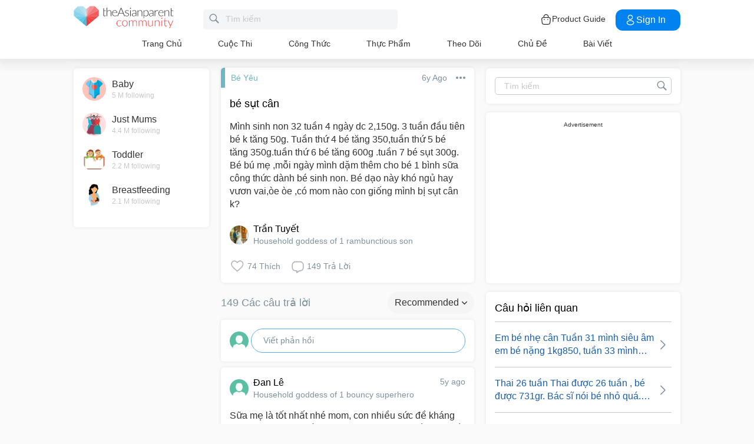

--- FILE ---
content_type: text/html; charset=utf-8
request_url: https://community.theasianparent.com/q/m%EF%BF%BD%EF%BF%BDnh_sinh_non_32_tu%EF%BF%BD%EF%BF%BD%EF%BF%BDn_4_ng%EF%BF%BD%EF%BF%BDy_dc_2_150g_3_tu%EF%BF%BD%EF%BF%BD%EF%BF%BDn_%EF%BF%BD%EF%BF%BD%EF%BF%BD%EF%BF%BD%EF%BF%BDu_ti%EF%BF%BD%EF%BF%BDn_b%EF%BF%BD%EF%BF%BD_k_t%EF%BF%BD%EF%BF%BDng_50g/1973955
body_size: 55338
content:
<!doctype html><html lang="vi"><head prefix="og: http://ogp.me/ns# fb: http://ogp.me/ns/fb# article: http://ogp.me/ns/article#"><meta charset="utf-8"><meta name="viewport" content="width=device-width,initial-scale=1,maximum-scale=1,user-scalable=no"><meta name="theme-color" content="#3498db"><meta name="google-site-verification" content="z4B1ury8xbKcAi-Zy5GmGmoaT71FAui-7NYphWwYeT8"/><meta name="msvalidate.01" content="B653A7E5F8C4620FFF1E9D5B078F34B6"/><link rel="preconnect" href="//static.cdntap.com"/><link rel="preconnect" href="//www.googletagmanager.com"/><link rel="preconnect" href="//www.facebook.com"/><link rel="manifest" href="/manifest.json"><link rel="shortcut icon" href="https://static.cdntap.com/tap-assets/favicon.ico"><title>bé sụt cân Mình sinh non 32 tuần 4 ngày dc 2,150g. 3 tuần đầ</title>
        <link rel='preconnect' href='//securepubads.g.doubleclick.net' />
        
        <link rel="canonical" href="https://community.theasianparent.com/q/mình_sinh_non_32_tuần_4_ngày_dc_2_150g_3_tuần_đầu_tiên_bé_k_tăng_50g/1973955"/>
        <meta content="Mình sinh non 32 tuần 4 ngày dc 2,150g. 3 tuần đầu tiên bé k tăng 50g. Tuần thứ 4 bé tăng 350,tuần thứ 5 bé tăng 350g.tuần thứ 6 bé tăng 600" name="description" />
        <link rel="alternate" href="https://community.theasianparent.com/q/mình_sinh_non_32_tuần_4_ngày_dc_2_150g_3_tuần_đầu_tiên_bé_k_tăng_50g/1973955" hreflang="vi-VN" />
    
        <meta property="al:android:url" content="tap://app/q/m��nh_sinh_non_32_tu���n_4_ng��y_dc_2_150g_3_tu���n_�����u_ti��n_b��_k_t��ng_50g/1973955">
        <meta property="al:android:package" content="com.tickledmedia.ParentTown">
        <meta property="al:android:app_name" content="theAsianparent">
        <meta property="al:ios:url" content="tap://app/q/m��nh_sinh_non_32_tu���n_4_ng��y_dc_2_150g_3_tu���n_�����u_ti��n_b��_k_t��ng_50g/1973955" />
        <meta property="al:ios:app_store_id" content="1042523855" />
        <meta property="al:ios:app_name" content="theAsianparent" />
        <meta property="al:web:should_fallback" content="false" />
        <meta property="fb:app_id" content="1038004076364647" />
    <link rel="amphtml" href="https://community.theasianparent.com/q/mình_sinh_non_32_tuần_4_ngày_dc_2_150g_3_tuần_đầu_tiên_bé_k_tăng_50g/1973955/amp">
        <!-- authorMetaInjector -->
        
        <meta property="fb:app_id" content="1038004076364647" /> 
        <meta property="og:type"   content="article" /> 
        <meta property="og:url"    content="https://community.theasianparent.com/q/m%EF%BF%BD%EF%BF%BDnh_sinh_non_32_tu%EF%BF%BD%EF%BF%BD%EF%BF%BDn_4_ng%EF%BF%BD%EF%BF%BDy_dc_2_150g_3_tu%EF%BF%BD%EF%BF%BD%EF%BF%BDn_%EF%BF%BD%EF%BF%BD%EF%BF%BD%EF%BF%BD%EF%BF%BDu_ti%EF%BF%BD%EF%BF%BDn_b%EF%BF%BD%EF%BF%BD_k_t%EF%BF%BD%EF%BF%BDng_50g/1973955" /> 
        <meta property="og:title"  content="bé sụt cân Mình sinh non 32 tuần 4 ngày dc 2,150g. 3 tuần đầ" />
        <meta property="og:description"  content="Mình sinh non 32 tuần 4 ngày dc 2,150g. 3 tuần đầu tiên bé k tăng 50g. Tuần thứ 4 bé tăng 350,tuần thứ 5 bé tăng 350g.tuần thứ 6 bé tăng 600" />

        <meta name="twitter:card" content="summary" /><meta name="twitter:site" content="@theasianparent">
    <meta property="og:image"  content="https://s3-ap-southeast-1.amazonaws.com/parenttown-prod/assets/tap_c_logo_512x512.png" />
        <!-- SitelinksSearchboxStructuredData -->
        
	        <script type="application/ld+json">
	            {
	              "@context": "https://schema.org",
	              "@type": "QAPage",
	              "mainEntity": {
	                "@type": "Question",
	                "name": "bé sụt cân",
	                "text": "Mình sinh non 32 tuần 4 ngày dc 2,150g. 3 tuần đầu tiên bé k tăng 50g. Tuần thứ 4 bé tăng 350,tuần thứ 5 bé tăng 350g.tuần thứ 6 bé tăng 600g .tuần 7 bé sụt 300g. Bé bú mẹ ,mỗi ngày mình dặm thêm cho bé 1 bình sữa công thức dành bé sinh non. Bé dạo này khó ngủ hay vươn vai,òe òe ,có mom nào con giống mình bị sụt cân k?",
	                "answerCount": 149,
	                "upvoteCount": 74,
	                "dateCreated": "2020-04-19T09:51:59.000Z",
	                "datePublished": "2020-04-19T09:51:59.000Z",
	                "author": {
	                  "@type": "Person",
	                  "name": "Trần Tuyết"
	                }
	                ,"acceptedAnswer": {
	              "@type": "Answer",
	              "text": "Sữa mẹ là tốt nhất nhé mom, con nhiều sức đề kháng hơn.Mom nên ăn uống đa dạng món ăn, ăn đầy đủ chất để sữa mẹ cug đủ chât nha. Uống thên ngũ cốc lợi sữa giup sữa đặc hơn con lên cân tốt đấy mom. Mình dag uống ngũ cốc 23 loại hạt có rất nhiều hạt dinh dưỡng cao giúp sữa đặc thơm mát. Trôm vía bé mình mỗi tháng lên 1,6kg mom ah nhờ uống ngũ cốc này hag ngày đấy. Mom uống loại này đi tốt lắm mom tìm zalo hoặc fb c này tv cho nhé 0868.825/444",
	              "dateCreated": "2020-09-04T08:11:43.000Z",
	              "upvoteCount": 6,
	              "url": "https://community.theasianparent.com/q/mình_sinh_non_32_tuần_4_ngày_dc_2_150g_3_tuần_đầu_tiên_bé_k_tăng_50g/1973955?replyId=19081927",
	              "author": {
	                "@type": "Person",
	                "name": "đan lê"
	              }
	            }
	                ,"suggestedAnswer": [
	          {
	              "@type": "Answer",
	              "text": "M thử đổi sữa cho con xem sao m M vào đây cho con e xin 1 like vs ạ https://community.theasianparent.com/booth/742344?d=android&ct=b&share=true",
	              "dateCreated": "2020-04-20T07:37:01.000Z",
	              "upvoteCount": 4,
	              "url": "https://community.theasianparent.com/q/mình_sinh_non_32_tuần_4_ngày_dc_2_150g_3_tuần_đầu_tiên_bé_k_tăng_50g/1973955?replyId=12672440",
	              "author": {
	                "@type": "Person",
	                "name": "nguyễn vi"
	              }
	            }, 
	          {
	              "@type": "Answer",
	              "text": "Sữa mẹ là tốt nhất nhé mom, con nhiều sức đề kháng hơn.Mom nên ăn uống đa dạng món ăn, ăn đầy đủ chất để sữa mẹ cug đủ chât nha. Uống thên ngũ cốc lợi sữa giup sữa đặc hơn con lên cân tốt đấy mom. Mình dag uống ngũ cốc 23 loại hạt có rất nhiều hạt dinh dưỡng cao giúp sữa đặc thơm mát. Trôm vía bé mình mỗi tháng lên 1,6kg mom ah nhờ uống ngũ cốc này hag ngày đấy. Mom uống loại này đi tốt lắm mom tìm zalo hoặc fb c này tv cho nhé 0868.825/444",
	              "dateCreated": "2020-09-04T08:11:43.000Z",
	              "upvoteCount": 6,
	              "url": "https://community.theasianparent.com/q/mình_sinh_non_32_tuần_4_ngày_dc_2_150g_3_tuần_đầu_tiên_bé_k_tăng_50g/1973955?replyId=19081927",
	              "author": {
	                "@type": "Person",
	                "name": "đan lê"
	              }
	            }
	        ]
	              }
	            }
	        </script>
	    
        <!-- RecipeStructuredDataInjector -->
        <!-- FoodStructuredDataInjector -->
        
        <script>
            //needs to be before gtm script
            window.dataLayer = [{
                geoCountryCode: 'us',
                profileCountryCode: '',
                userId: ''
            }];
        </script>
        
            <!-- Google Tag Manager -->
                <script>(function(w,d,s,l,i){w[l]=w[l]||[];w[l].push({'gtm.start':
                new Date().getTime(),event:'gtm.js'});var f=d.getElementsByTagName(s)[0],
                j=d.createElement(s),dl=l!='dataLayer'?'&l='+l:'';j.async=true;j.src=
                'https://www.googletagmanager.com/gtm.js?id='+i+dl;f.parentNode.insertBefore(j,f);
                })(window,document,'script','dataLayer','GTM-5WRBCKL');</script>
            <!-- End Google Tag Manager -->
        
        <!-- webpush-head-src -->
        <!-- jwPlayerInjector -->
        <!-- preloadInjector -->
        <!-- FAQWebViewHead -->
        
    <script type="application/ld+json">
        {
            "@context": "https://schema.org",
            "@type": "BreadcrumbList",
            "itemListElement" : [{"@type":"ListItem","position":1,"item":{"@id":"https://community.theasianparent.com/feed","name":"Home"}},{"@type":"ListItem","position":2,"item":{"@id":"https://community.theasianparent.com/topic/vn-general-baby-talk","name":"Bé Yêu"}},{"@type":"ListItem","position":3,"item":{"@id":"https://community.theasianparent.com/q/m��nh_sinh_non_32_tu���n_4_ng��y_dc_2_150g_3_tu���n_�����u_ti��n_b��_k_t��ng_50g/1973955","name":"m��nh_sinh_non_32_tu���n_4_ng��y_dc_2_150g_3_tu���n_�����u_ti��n_b��_k_t��ng_50g"}}]
        }
    </script>
    
        <!-- metaNext -->
        <!-- metaPrev -->
    <meta name="apple-mobile-web-app-capable" content="yes"><link rel="apple-touch-icon" href="https://static.cdntap.com/parenttown-prod/assets/tap_c_logo_120x120.png"><link rel="apple-touch-icon" sizes="120x120" href="https://static.cdntap.com/parenttown-prod/assets/tap_c_logo_120x120.png"><link rel="apple-touch-icon" sizes="152x152" href="https://static.cdntap.com/parenttown-prod/assets/tap_c_logo_152x152.png"><script>var googletag=googletag||{};googletag.cmd=googletag.cmd||[]</script><link rel="preload" href="/static/css/main.bb642fe9.chunk.css" as="style"><link href="/static/css/main.bb642fe9.chunk.css" rel="stylesheet"></head><body class="postView-page"><noscript>You need to enable JavaScript to run this app.</noscript><div id="root"><div class="view-post"><div class="base-layout  false"><header><div class="header-top"><div class="t-header"><div class="h-left"><div class="only-mobile hamburger-wrap"><svg class="icon hamburger-regular-dark-md " height="32px" version="1.1" viewBox="0 0 32 32" width="32px" xmlns="http://www.w3.org/2000/svg"><path fill="#333" d="M4,10h24c1.104,0,2-0.896,2-2s-0.896-2-2-2H4C2.896,6,2,6.896,2,8S2.896,10,4,10z M28,14H4c-1.104,0-2,0.896-2,2  s0.896,2,2,2h24c1.104,0,2-0.896,2-2S29.104,14,28,14z M28,22H4c-1.104,0-2,0.896-2,2s0.896,2,2,2h24c1.104,0,2-0.896,2-2  S29.104,22,28,22z"></path></svg></div><div class="logo-wrap "><a href="/feed?lng=vn" aria-label="theAsianparent community logo - Go to feed page"><img class="not-mobile logo" src="https://static.cdntap.com/parenttown-prod/community/Community_logo.svg" height="44" width="170" alt="theAsianparent-logo" loading="lazy"/><img class="only-mobile logo" src="https://static.cdntap.com/parenttown-prod/community/Community_logo.svg" height="33" width="130" alt="theAsianparent-logo" loading="lazy"/></a></div><div class="only-desktop"><div class="header-search-bar"><div class="search-bar-container"><form class=""><input type="text" class="search-box" placeholder="Tìm kiếm" title="query" name="query" value=""/><span class="pointer-click"><svg class="icon search-regular-gray-md " height="32px" version="1.1" viewBox="0 0 32 32" width="32px" xmlns="http://www.w3.org/2000/svg"><g fill="none" fill-rule="evenodd" stroke="none" stroke-width="1"><g fill="#7f929e"><path d="M19.4271164,21.4271164 C18.0372495,22.4174803 16.3366522,23 14.5,23 C9.80557939,23 6,19.1944206 6,14.5 C6,9.80557939 9.80557939,6 14.5,6 C19.1944206,6 23,9.80557939 23,14.5 C23,16.3366522 22.4174803,18.0372495 21.4271164,19.4271164 L27.0119176, 25.0119176 C27.5621186,25.5621186 27.5575313,26.4424687 27.0117185,26.9882815 L26.9882815,27.0117185 C26.4438648,27.5561352 25.5576204,27.5576204 25.0119176,27.0119176 L19.4271164,21.4271164 L19.4271164,21.4271164 Z M14.5,21 C18.0898511,21 21,18.0898511 21, 14.5 C21,10.9101489 18.0898511,8 14.5,8 C10.9101489,8 8,10.9101489 8,14.5 C8,18.0898511 10.9101489,21 14.5,21 L14.5,21 Z"></path></g></g></svg></span></form></div></div></div></div><div class="h-right"><div class="not-desktop h-top-links"><svg class="icon search-regular-dark " width="22" height="22" viewBox="0 0 24 24" fill="none" xmlns="http://www.w3.org/2000/svg"><rect width="22" height="22"></rect><path d="M21.7663 20.5889L16.7962 15.6188C18.1506 13.9623 18.8165 11.8487 18.6562 9.71497C18.4959 7.58128 17.5216 5.59083 15.9349 4.15534C14.3482 2.71984 12.2704 1.94913 10.1314 2.00261C7.99233 2.05609 5.95568 2.92968 4.44268 4.44268C2.92968 5.95568 2.05609 7.99233 2.00261 10.1314C1.94913 12.2704 2.71984 14.3482 4.15534 15.9349C5.59083 17.5216 7.58128 18.4959 9.71497 18.6562C11.8487 18.8165 13.9623 18.1506 15.6188 16.7962L20.5889 21.7663C20.7459 21.9179 20.9563 22.0019 21.1746 22C21.3929 21.9981 21.6017 21.9105 21.7561 21.7561C21.9105 21.6017 21.9981 21.3929 22 21.1746C22.0019 20.9563 21.9179 20.7459 21.7663 20.5889ZM10.3531 17.0143C9.03568 17.0143 7.74781 16.6237 6.65238 15.8917C5.55695 15.1598 4.70317 14.1194 4.199 12.9023C3.69483 11.6851 3.56292 10.3458 3.81994 9.05361C4.07697 7.76146 4.71138 6.57455 5.64297 5.64297C6.57455 4.71138 7.76146 4.07697 9.05361 3.81994C10.3458 3.56292 11.6851 3.69483 12.9023 4.199C14.1194 4.70317 15.1598 5.55695 15.8917 6.65238C16.6237 7.74781 17.0143 9.03568 17.0143 10.3531C17.0124 12.1192 16.3099 13.8123 15.0611 15.0611C13.8123 16.3099 12.1192 17.0124 10.3531 17.0143Z" fill="currentColor"></path></svg></div><div class="h-top-links"><svg width="20" height="20" viewBox="0 0 20 20" fill="none" xmlns="http://www.w3.org/2000/svg"><path d="M13.75 7.19165C13.4083 7.19165 13.125 6.90832 13.125 6.56665V5.41665C13.125 4.54165 12.75 3.69165 12.1 3.09998C11.4417 2.49998 10.5917 2.22498 9.69167 2.30832C8.19167 2.44998 6.875 3.98332 6.875 5.58332V6.39165C6.875 6.73332 6.59167 7.01665 6.25 7.01665C5.90833 7.01665 5.625 6.73332 5.625 6.39165V5.57498C5.625 3.33332 7.43333 1.26665 9.575 1.05832C10.825 0.941651 12.025 1.33332 12.9417 2.17498C13.85 2.99998 14.375 4.18332 14.375 5.41665V6.56665C14.375 6.90832 14.0917 7.19165 13.75 7.19165Z" fill="#292D32"></path><path d="M12.4998 18.9584H7.49985C3.64985 18.9584 2.93318 17.1667 2.74985 15.425L2.12485 10.4334C2.03318 9.53335 1.99985 8.24169 2.87485 7.27502C3.62485 6.44169 4.86652 6.04169 6.66652 6.04169H13.3332C15.1415 6.04169 16.3832 6.45002 17.1248 7.27502C17.9915 8.24169 17.9665 9.53335 17.8748 10.4167L17.2498 15.425C17.0665 17.1667 16.3498 18.9584 12.4998 18.9584ZM6.66652 7.29169C5.25818 7.29169 4.29152 7.56669 3.79985 8.11669C3.39152 8.56669 3.25818 9.25835 3.36652 10.2917L3.99152 15.2834C4.13318 16.6167 4.49985 17.7167 7.49985 17.7167H12.4998C15.4998 17.7167 15.8665 16.625 16.0082 15.3L16.6332 10.2917C16.7415 9.27502 16.6082 8.58335 16.1998 8.12502C15.7082 7.56669 14.7415 7.29169 13.3332 7.29169H6.66652Z" fill="#292D32"></path><path d="M12.85 10.9584C12.3833 10.9584 12.0083 10.5834 12.0083 10.125C12.0083 9.66669 12.3833 9.29169 12.8416 9.29169C13.3 9.29169 13.675 9.66669 13.675 10.125C13.675 10.5834 13.3083 10.9584 12.85 10.9584Z" fill="#292D32"></path><path d="M7.01647 10.9584C6.5498 10.9584 6.1748 10.5834 6.1748 10.125C6.1748 9.66669 6.5498 9.29169 7.00814 9.29169C7.46647 9.29169 7.84147 9.66669 7.84147 10.125C7.84147 10.5834 7.47481 10.9584 7.01647 10.9584Z" fill="#292D32"></path></svg><div class="only-desktop">Product Guide</div></div><div class="only-desktop"><div class="user-profile-button"><button class="btn btn-round not-desktop"><img src="https://static.cdntap.com/community-theasianparent/assets/user.png" loading="lazy" alt="login" width="20" height="18"/></button><button class="btn btn-primary signin-btn only-desktop"><svg width="20" height="20" viewBox="0 0 20 20" fill="none" xmlns="http://www.w3.org/2000/svg"><path d="M10.1331 9.68335C10.1081 9.68335 10.0915 9.68335 10.0665 9.68335C10.0248 9.67502 9.96647 9.67502 9.91647 9.68335C7.4998 9.60835 5.6748 7.70835 5.6748 5.36669C5.6748 2.98335 7.61647 1.04169 9.9998 1.04169C12.3831 1.04169 14.3248 2.98335 14.3248 5.36669C14.3165 7.70835 12.4831 9.60835 10.1581 9.68335C10.1498 9.68335 10.1415 9.68335 10.1331 9.68335ZM9.9998 2.29169C8.30814 2.29169 6.92481 3.67502 6.92481 5.36669C6.92481 7.03335 8.2248 8.37502 9.88314 8.43335C9.9248 8.42502 10.0415 8.42502 10.1498 8.43335C11.7831 8.35835 13.0665 7.01669 13.0748 5.36669C13.0748 3.67502 11.6915 2.29169 9.9998 2.29169Z" fill="white"></path><path d="M10.1413 18.7916C8.50801 18.7916 6.86634 18.375 5.62467 17.5416C4.46634 16.775 3.83301 15.725 3.83301 14.5833C3.83301 13.4416 4.46634 12.3833 5.62467 11.6083C8.12467 9.94998 12.1747 9.94998 14.658 11.6083C15.808 12.375 16.4497 13.425 16.4497 14.5666C16.4497 15.7083 15.8163 16.7666 14.658 17.5416C13.408 18.375 11.7747 18.7916 10.1413 18.7916ZM6.31634 12.6583C5.51634 13.1916 5.08301 13.875 5.08301 14.5916C5.08301 15.3 5.52467 15.9833 6.31634 16.5083C8.39134 17.9 11.8913 17.9 13.9663 16.5083C14.7663 15.975 15.1997 15.2916 15.1997 14.575C15.1997 13.8666 14.758 13.1833 13.9663 12.6583C11.8913 11.275 8.39134 11.275 6.31634 12.6583Z" fill="white"></path></svg>Sign in</button></div></div></div></div><nav class="nav-links"><ul><li><a href="/feed?lng=vn" class="">Trang Chủ</a></li><li><a href="/contests?lng=vn" class="">Cuộc thi</a></li><li><a href="/recipes?lng=vn" class="">Công thức</a></li><li><a href="/food?lng=vn" class="">Thực phẩm</a></li><li><a href="/tracker?lng=vn" class="">Theo dõi</a></li><li><a href="/topics?lng=vn" class="">Chủ đề</a></li><li><a href="https://vn.theasianparent.com" target="_blank" rel="noopener noreferrer">Bài viết</a></li></ul></nav></div><div class=""></div><div class="only-mobile left-slide-panel"><span class="close "><svg class="icon cross-regular-dark-smd " enable-background="new 0 0 32 32" height="32px" version="1.1" viewBox="0 0 32 32" width="32px" xmlns="http://www.w3.org/2000/svg"><path fill="#333" d="M17.459,16.014l8.239-8.194c0.395-0.391,0.395-1.024,0-1.414c-0.394-0.391-1.034-0.391-1.428,0  l-8.232,8.187L7.73,6.284c-0.394-0.395-1.034-0.395-1.428,0c-0.394,0.396-0.394,1.037,0,1.432l8.302,8.303l-8.332,8.286  c-0.394,0.391-0.394,1.024,0,1.414c0.394, 0.391,1.034,0.391,1.428,0l8.325-8.279l8.275,8.276c0.394,0.395,1.034,0.395,1.428,0  c0.394-0.396,0.394-1.037,0-1.432L17.459,16.014z"></path><g></g><g></g><g></g><g></g><g></g><g></g></svg></span><div class="user-details"><div class="offline-profile-thumb"></div><div class="login-signup-style"><a href="/login">Đăng nhập<!-- --> / <!-- -->Đăng ký</a></div></div><div class="sidebar-menu-wrap "><ul><li><ul class="user-details-header"><li>Bài viết</li></ul></li><li class="divider"></li><li><ul class="user-details-header"><li>Cộng đồng</li></ul></li><li class="poll-link"><span class="icon-wrap"><svg class="icon sidebar-poll-icon-regular " width="256" height="256" x="0px" y="0px" version="1.1" viewBox="0 0 256 256" xmlns="http://www.w3.org/2000/svg"><circle fill="#906dfd" opacity="0.2" data-name="Ellipse 4 copy 2" cx="128" cy="128" r="126"></circle><path fill="#906dfd" d="M94.685,133.867H72a4.381,4.381,0,0,0-4.44,4.357v35.827A4.381,4.381,0,0,0,72,178.408H94.685a4.381,4.381,0,0,0,4.438-4.357V138.224C99.615,135.8,97.149,133.867,94.685,133.867Zm43.4-53.74H115.4a4.38,4.38,0,0,0-4.438,4.358v89.567a4.38,4.38,0,0,0,4.438,4.357h22.686a4.382,4.382,0,0,0,4.44-4.357V84.968C142.523,82.548,140.549,80.127,138.083,80.127Zm43.4,31.469H158.8a4.379,4.379,0,0,0-4.438,4.358v58.1a4.38,4.38,0,0,0,4.438,4.357h22.685a4.379,4.379,0,0,0,4.438-4.357v-58.1A4.379,4.379,0,0,0,181.482,111.6Z"></path></svg></span><span><a href="/feed/poll?lng=vn">Bình chọn</a></span></li><li class="photo-link"><span class="icon-wrap"><svg class="icon sidebar-photo-icon-regular " width="256" height="256" x="0px" y="0px" version="1.1" viewBox="0 0 256 256" xmlns="http://www.w3.org/2000/svg"><circle fill="#4761c2" opacity="0.2" cx="128" cy="128" r="127.5"></circle><g><path fill="#4761c2" d="M182.01,79.13H73.99c-3.79,0-6.86,3.07-6.86,6.86v84.02c0,3.79,3.07,6.86,6.86,6.86h108.03 c3.79,0,6.86-3.07,6.86-6.86V85.99C188.87,82.2,185.8,79.13,182.01,79.13z M175.15,92.85v61.85l-15.69-19.05 c-0.58-0.7-1.6-0.82-2.34-0.29l-18.25,13.32l-31.34-30.48c-0.36-0.36-0.87-0.5-1.36-0.48c-0.5,0.05-0.96,0.32-1.24,0.73 l-24.1,34.48V92.85H175.15z M134,118.57c0-6.15,5-11.15,11.15-11.15c6.15,0,11.15,5,11.15,11.15s-5,11.15-11.15,11.15 C139,129.71,134,124.71,134,118.57z"></path></g></svg></span><span><a href="/booth?lng=vn">Ảnh</a></span></li><li class="food-link"><span class="icon-wrap"><svg class="icon food-icon " width="30px" height="30px" viewBox="0 0 26 26"><g stroke="none" stroke-width="1" fill="none" fill-rule="evenodd"><rect x="0" y="0" width="26" height="26"></rect><g transform="translate(4.000000, 2.000000)" fill="#494E5F" stroke="#494E5F" stroke-width="0.5"><path d="M8.69423958,6.71698958 C8.42433854,6.65792188 8.16251563,6.56213021 7.91810937,6.43167708 C7.14513021,6.01900521 6.27635938,5.80078125 5.405125,5.80078125 C4.93825521,5.80078125 4.47052604,5.86277083 4.01465625,5.98474479 C2.54569792,6.37839583 1.30963021,7.38254688 0.623505208,8.73967187 C-0.0626770833,10.0969688 -0.138760417,11.6877292 0.415135417,13.104151 L2.73922917,19.0481615 C3.08435417,19.9303385 3.68121875,20.676276 4.46536979,21.2050781 C5.23657292,21.7251719 6.13398958,22 7.06096875,22 C7.46561979,22 7.87021354,21.9464896 8.26340625,21.8411302 C8.64027083,21.7401823 9.00040625,21.5931146 9.33854167,21.4026771 C9.67667708,21.5931146 10.0365833,21.7401823 10.4136771,21.8411302 C10.8066406,21.9464896 11.2112917,22 11.6161146,22 L11.6165729,22 C12.5430938,22 13.4405104,21.7251719 14.2117135,21.2050781 C14.9956354,20.6764479 15.5925,19.9305677 15.937625,19.0481615 L18.2619479,13.1039219 C18.8156146,11.6877292 18.7397604,10.0967396 18.0535781,8.73967187 C17.367224,7.38254688 16.1311563,6.37839583 14.6621979,5.98474479 C14.2065573,5.86277083 13.738599,5.80078125 13.2717292,5.80078125 C12.400724,5.80078125 11.531724,6.01900521 10.7587448,6.43167708 C10.5145677,6.56213021 10.2527448,6.65792188 9.98261458,6.71698958 L9.98261458,4.68451042 L11.0778594,4.68451042 C12.4886667,4.68451042 13.6365625,3.53661458 13.6365625,2.12580729 L13.6365625,0 L11.2528854,0 C10.3019583,0 9.47122917,0.521640625 9.03036979,1.29353125 C8.33146875,0.50084375 7.30892708,0 6.17163021,0 L6.17163021,1.288375 C7.56272917,1.288375 8.69423958,2.42011458 8.69423958,3.81104167 L8.69423958,6.71698958 Z M9.98261458,2.55841667 C9.98261458,1.85819792 10.5524375,1.288375 11.2528854,1.288375 L12.3481302,1.288375 L12.3481302,2.12580729 C12.3481302,2.8263125 11.7783646,3.39607812 11.0778594,3.39607812 L9.98261458,3.39607812 L9.98261458,2.55841667 Z M17.061974,12.6348177 L14.7375938,18.5788281 C14.4883177,19.2164271 14.0574844,19.7550833 13.4912708,20.136875 C12.9338229,20.5128802 12.2855104,20.711625 11.6165729,20.711625 C11.6163438,20.711625 11.6163438,20.711625 11.6161146,20.711625 C11.3240417,20.711625 11.0315677,20.6728958 10.7471146,20.5965833 C10.3738021,20.4965521 10.0235781,20.3340729 9.70555208,20.1136146 L9.33854167,19.8594115 L8.97153125,20.1136146 C8.65373438,20.3340729 8.30328125,20.4965521 7.92996875,20.5965833 C7.64551563,20.6728958 7.35304167,20.711625 7.06096875,20.711625 C6.39180208,20.711625 5.74348958,20.5128802 5.1858125,20.136875 C4.61959896,19.7550833 4.18876563,19.2161979 3.93948958,18.5788281 L1.61510938,12.6348177 C1.19464583,11.5592812 1.25233854,10.3514583 1.77334896,9.32106771 C2.29435938,8.29050521 3.23296875,7.52823958 4.34832292,7.22929167 C4.69545313,7.13636458 5.0510625,7.08915625 5.405125,7.08915625 C6.06529688,7.08915625 6.72438021,7.25478646 7.31139063,7.56811458 C7.93289063,7.90000521 8.63379688,8.07543229 9.33854167,8.07543229 C10.0432865,8.07543229 10.7441927,7.90000521 11.3656927,7.56811458 C11.9527031,7.25478646 12.6117865,7.08915625 13.2719583,7.08915625 C13.62625,7.08915625 13.9818594,7.13636458 14.3289323,7.22929167 C15.4441146,7.52823958 16.382724,8.29050521 16.9037344,9.32106771 C17.4247448,10.3514583 17.4824375,11.5592812 17.061974,12.6348177 Z"></path></g></g></svg></span><span><a href="/food?lng=vn">Thực phẩm</a></span></li><li class="recipes-link"><span class="icon-wrap"><svg class="icon recipes-icon " width="24px" height="24px" viewBox="0 0 24 24"><g stroke="none" stroke-width="1" fill="none" fill-rule="evenodd"><g transform="translate(-1.000000, 0.000000)" fill="#494E5F" stroke="#484E61" stroke-width="0.5"><g transform="translate(2.000000, 1.000000)"><g transform="translate(0.000000, 9.775623)"><path d="M17.179867,0.618925208 C16.1124709,1.30122992 15.5251745,2.5307313 15.6658283,3.79003324 L11.0304709,6.76119114 L6.39438227,3.79173961 C6.53814404,2.53195014 5.94944598,1.30074238 4.87869806,0.621545706 C4.18213296,0.141385042 3.33516343,-0.0697783934 2.49483657,0.0271191136 C1.6921108,0.10567313 0.966232687,0.538238227 0.515141274,1.20670914 C0.0642936288,1.87536288 -0.0649639889,2.71026593 0.162592798,3.48392244 C0.387772853,4.29901939 0.901268698,5.00484765 1.60734072,5.47026039 C2.63884211,6.20966759 4.00265928,6.2938892 5.11746814,5.68684765 L8.71590028,8.24165097 L5.29145706,10.4375069 C4.96462604,10.6453186 4.73560665,10.9766593 4.65705263,11.356144 C4.57825485,11.7353241 4.6565651,12.1305319 4.8739446,12.4511468 C5.09053186,12.7710914 5.42693075,12.9903601 5.80708587,13.0591634 C6.187241,13.1279668 6.57934072,13.0405762 6.89428809,12.8167978 L11.0304709,9.88354571 L15.1666537,12.8189917 C15.4820886,13.0496565 15.8779668,13.1419834 16.2628753,13.0746427 C16.6478449,13.0073019 16.9887535,12.786144 17.2070471,12.4621163 C17.4253407,12.1379058 17.5021884,11.7389197 17.4200997,11.3568144 C17.3377064,10.9747701 17.103446,10.6426981 16.7711302,10.4372632 L13.3429086,8.24335734 L16.9437175,5.68733518 C18.0585263,6.29437673 19.4220997,6.21058172 20.4540886,5.47117452 C21.9569141,4.45685873 22.4475568,2.54310249 21.5469584,1.20481994 C20.6464211,-0.133523546 18.6860443,-0.395146814 17.179867,0.618925208 Z M6.47080332,12.2219446 C6.1458615,12.4407258 5.70592244,12.3602216 5.47903601,12.0407645 C5.37263158,11.8836565 5.33429917,11.6898615 5.37287535,11.5039889 C5.41145152,11.3178116 5.52382825,11.1554626 5.68422715,11.0535679 L9.3585928,8.69731302 L10.3967978,9.43385596 L6.47080332,12.2219446 Z M16.6870914,11.5041717 C16.7456565,11.7879778 16.6247479,12.0788532 16.3821385,12.2374238 C16.1393463,12.3961773 15.8243989,12.390205 15.5880055,12.222615 L5.33551801,4.94603878 C5.20717452,4.85535734 5.03531856,4.85651524 4.90843767,4.94914681 C4.0211856,5.52809418 2.86761773,5.4940277 2.01607756,4.8638892 C1.45663158,4.49683657 1.04935734,3.93958449 0.869396122,3.29512465 C0.695102493,2.72525762 0.787734072,2.106759 1.12120776,1.61282548 C1.45498615,1.11883102 1.99395568,0.80199446 2.58789474,0.750559557 C3.25277008,0.676088643 3.92191136,0.844836565 4.47185042,1.22596676 C5.37433795,1.77992798 5.83731302,2.83690305 5.63236565,3.87602216 C5.59378947,4.02837673 5.65710803,4.18853186 5.78971745,4.27330194 L16.3767147,11.0533241 C16.5371136,11.1552188 16.6492465,11.3178116 16.6870914,11.5041717 Z M20.0436454,4.86321884 C19.1919224,5.49311357 18.0382936,5.52687535 17.1511025,4.94774515 C17.0242216,4.85486981 16.8523047,4.85371191 16.7240222,4.94463712 L12.6787645,7.81652078 L11.7091801,7.19491413 L16.2702493,4.26970637 C16.4023712,4.18499723 16.4657507,4.0252687 16.4274183,3.87291413 C16.2267368,2.83403878 16.6892244,1.77919668 17.5895789,1.22310249 C18.7596011,0.434454294 20.2638892,0.608443213 20.9399169,1.60996122 C21.6160055,2.61147922 21.2134848,4.0745097 20.0436454,4.86321884 Z"></path></g><g transform="translate(2.132964, 0.000000)"><path d="M12.9122936,12.5052022 L13.9533019,7.3006482 C15.7120222,7.14756233 17.0365928,5.63425485 16.9554183,3.87078116 C16.8742438,2.1074903 15.4161496,0.722038781 13.6509695,0.731301939 C12.9115623,0.72868144 12.1933629,0.978177285 11.6151468,1.43877562 C11.0033518,0.538725762 9.98562327,0 8.89750693,0 C7.80939058,0 6.79166205,0.538725762 6.17986704,1.43877562 C5.60165097,0.978177285 4.88345152,0.72868144 4.14404432,0.731301939 C2.3853241,0.731058172 0.937224377,2.11395014 0.856293629,3.87078116 C0.775606648,5.62761219 2.09036565,7.13756787 3.84171191,7.2991856 L4.88272022,12.5052022 L5.59927424,12.361928 L5.39457064,11.3351801 L12.4004432,11.3351801 L12.1957396,12.3590637 L12.9122936,12.5052022 Z M11.1473573,10.6038781 L11.4534681,8.46189474 L10.7293573,8.35804986 L10.4086814,10.6038781 L9.26315789,10.6038781 L9.26315789,6.58171745 L8.53185596,6.58171745 L8.53185596,10.6038781 L7.38633241,10.6038781 L7.06565651,8.35804986 L6.34154571,8.46189474 L6.64765651,10.6038781 L5.24837119,10.6038781 L4.50232133,6.87429917 C4.46758449,6.70408864 4.31785042,6.58171745 4.14404432,6.58171745 C2.73049861,6.58171745 1.58448753,5.43570637 1.58448753,4.02216066 C1.58448753,2.60861496 2.73049861,1.46260388 4.14404432,1.46260388 C4.84847091,1.46071468 5.52187812,1.75232133 6.00252632,2.26697507 C6.08516343,2.35436565 6.20509695,2.39556233 6.32393352,2.37721884 C6.44246537,2.35887535 6.54484765,2.28367313 6.59719668,2.17556233 C7.02354571,1.29288089 7.91719668,0.732033241 8.89750693,0.732033241 C9.87781717,0.732033241 10.7714681,1.29288089 11.1978172,2.17556233 C11.2501662,2.28367313 11.3525485,2.35887535 11.4710803,2.37721884 C11.5899169,2.39556233 11.7098504,2.35436565 11.7924875,2.26697507 C12.2731357,1.75232133 12.9465429,1.46071468 13.6509695,1.46260388 C15.0645152,1.46260388 16.2105263,2.60861496 16.2105263,4.02216066 C16.2105263,5.43570637 15.0645152,6.58171745 13.6509695,6.58171745 C13.4771634,6.58171745 13.3274294,6.70408864 13.2926925,6.87429917 L12.5466427,10.6038781 L11.1473573,10.6038781 Z"></path></g></g></g></g></svg></span><span><a href="/recipes?lng=vn">Công thức</a></span></li><li class="topics-link"><span class="icon-wrap"><svg class="icon sidebar-topics-icon-regular " width="256" height="256" x="0px" y="0px" version="1.1" viewBox="0 0 256 256" xmlns="http://www.w3.org/2000/svg"><circle data-name="Ellipse 4 copy 2" fill="#63d9ff" opacity="0.2" cx="128" cy="128" r="126"></circle><path data-name="Forma 1" fill="#63d9ff" d="M126.211,68.994a59.011,59.011,0,1,0,59.8,58.212A59.016,59.016,0,0,0,126.211,68.994Zm-0.174,94.926-0.326,0a8.59,8.59,0,0,1,.2-17.178l0.291,0c5.158,0.152,8.657,3.813,8.512,8.9A8.28,8.28,0,0,1,126.037,163.92Zm21.11-41.9c-1.18,1.677-3.776,3.759-7.046,6.306l-3.6,2.487a9.776,9.776,0,0,0-3.617,4.405,9.131,9.131,0,0,0-.558,3.695l0,0.578H118.571l0.04-1.164c0.168-4.781.286-7.595,2.268-9.92,3.109-3.65,9.969-8.067,10.26-8.255a10.822,10.822,0,0,0,2.428-2.483c1.443-1.99,2.082-3.557,2.082-5.1a9.932,9.932,0,0,0-1.887-5.87c-1.205-1.7-3.492-2.557-6.8-2.557-3.282,0-5.53,1.042-6.874,3.179A12.766,12.766,0,0,0,118,114.191v0.587H103.826l0.026-.613c0.365-8.682,3.465-14.935,9.208-18.584a24.249,24.249,0,0,1,13.337-3.5c6.859,0,12.648,1.666,17.206,4.953,4.619,3.331,6.961,8.318,6.961,14.825A16.96,16.96,0,0,1,147.147,122.023Z"></path></svg></span><span><a href="/topics?lng=vn">Chủ đề</a></span></li><li class="articles-link"><span class="icon-wrap"><svg class="icon sidebar-articles-icon-regular " width="256" height="256" x="0px" y="0px" version="1.1" viewBox="0 0 256 256" xmlns="http://www.w3.org/2000/svg"><circle fill="#FF5E57" opacity="0.2" cx="128" cy="128" r="127.5"></circle><path fill="#FF5E57" d="M82.08,72.03h82.25v-7.44H74.64V176.6h7.44V72.03z"></path><path fill="#FF5E57" d="M164.33,79.47L164.33,79.47l-74.81-0.01v97.14h0.01v14.88h62.41V164.2h27.28V79.47H164.33z M119.28,94.35h30.16 v7.44h-30.16V94.35z M164.33,146.43H104.4V139h59.93V146.43z M164.33,131.55H104.4v-7.44h59.93V131.55z M164.33,116.67H104.4v-7.44 h59.93V116.67z"></path><path fill="#FF5E57" d="M159.37,171.64v15.18l15.19-15.18H159.37z"></path></svg></span><span><a href="https://vn.theasianparent.com">Đọc bài báo</a></span></li><li class="divider"></li><li><ul class="user-details-header"><li>Theo dõi</li></ul></li><li class="pregnancy-tracker-link"><span class="icon-wrap"><svg class="icon sidebar-pregnancy-tracker-icon-regular " width="256" height="256" x="0px" y="0px" version="1.1" viewBox="0 0 256 256" xmlns="http://www.w3.org/2000/svg"><circle fill="#F03D71" opacity="0.2" cx="128" cy="128" r="126"></circle><path fill="#F03D71" d="M128,202c-3.38-0.76-6.75-1.62-10.15-2.25c-7.72-1.44-12.7-5.99-14.24-13.55c-1.76-8.61-3.74-17.34-3.99-26.06 c-0.43-14.96,0.1-29.97,0.84-44.93c0.46-9.27,7.9-16.61,15.4-15.81c2.78,0.3,5.62,1.83,8.02,3.43c4.27,2.84,8.07,6.39,12.34,9.24 c8.89,5.93,9.98,9.25,5.66,20.41c2.8,1.24,5.65,2.45,8.47,3.75c15.9,7.33,26.03,18.81,26.54,37.13c0.06,1.98-0.42,3.98-0.39,5.97 c0.06,5.29-5.98,5.56-7.69,9.47c-0.69,1.58-2.4,2.71-4.1,4.53c-4.24-3.99-8.58-8-12.84-12.1c-3.72-3.58-6.98-7.76-11.1-10.79 c-8.62-6.37-11.08-15.03-11.55-25.14c-0.44-9.45-1.64-18.89-2.89-28.28c-0.91-6.87-6.26-10.82-13.02-10.31 c-5.9,0.44-10.36,5.35-10.63,11.85c-0.09,2.15-0.31,4.46,0.3,6.46c4.11,13.52,8.05,27.11,12.89,40.37 c1.55,4.26,5.09,8.26,8.67,11.23c9.72,8.06,19.95,15.51,30.26,23.41c-2.85,0.73-5.32,1.36-7.78,1.99C140.67,202,134.33,202,128,202z "></path><path fill="#F03D71" d="M95,55c2.58,1.47,5.03,3.34,7.8,4.25c1.52,0.5,3.7-0.31,5.36-1.04c9.92-4.32,21.07,0.01,24.83,9.77 c3.89,10.1-1.07,20.95-11.32,24.04c-7.02,2.12-13.58,0.86-18.81-4.63c-5.22-5.48-5.95-12.03-3.91-19.05 c0.4-1.39,1.06-2.71,1.84-4.65c-4.89,1.76-9.29,4.71-13.53,4.49c-4.13-0.21-8.1-3.64-13-6.08C80.83,59.32,85.92,57.16,91,55 C92.33,55,93.67,55,95,55z"></path></svg></span><span><a href="/tracker/pregnancy?lng=vn">Theo dõi thai kỳ</a></span></li><li class="baby-tracker-link"><span class="icon-wrap"><svg class="icon sidebar-baby-tracker-icon-regular " width="256" height="256" x="0px" y="0px" version="1.1" viewBox="0 0 256 256" xmlns="http://www.w3.org/2000/svg"><circle fill="#16d1c0" opacity="0.2" data-name="Ellipse 4 copy 2" cx="128" cy="128" r="126"></circle><path fill="#16d1c0" d="M181.2,102.324c-11.576-13.182-39.132-12.263-41.007-1.638-1.551,8.852,7.859,13.8,12.362,18.395,5.207,5.306,6.091,13.881,1.8,19.729-1.793,2.427-12.476,13.1-9.3,23.63,1.617,5.344,5.248,7.739,10,8.712,15.808,3.244,17.474-9.128,17.638-14.621a37.909,37.909,0,0,1,3.074-14.885C181.056,129.807,189.054,111.267,181.2,102.324ZM141.228,66.767c3.573-.567,7.22,3.6,8.146,9.3s-1.212,10.783-4.782,11.35-7.22-3.6-8.149-9.3S137.658,67.332,141.228,66.767Zm20.888,10.779c0.217,3.991-1.625,7.333-4.122,7.468s-4.707-3-4.929-6.986,1.63-7.333,4.127-7.469S161.9,73.553,162.116,77.546Zm10.5,2.878c0.18,3.239-1.326,5.956-3.356,6.063s-3.815-2.428-3.995-5.671,1.317-5.954,3.348-6.067S172.435,77.18,172.615,80.424Zm6.468,4.791c-0.173,2.393-1.531,4.251-3.03,4.145s-2.578-2.132-2.406-4.526,1.526-4.251,3.028-4.144S179.254,82.819,179.083,85.214Zm4.584,5.648c-0.131,1.91-1.22,3.391-2.415,3.311s-2.059-1.7-1.924-3.615,1.224-3.393,2.423-3.31S183.806,88.956,183.667,90.863ZM115.5,117.231c-1.875-10.625-29.429-11.54-41,1.638-7.851,8.943.143,27.483,5.428,39.322a37.947,37.947,0,0,1,3.076,14.876c0.163,5.493,1.836,17.869,17.638,14.63,4.755-.973,8.387-3.364,10-8.712,3.176-10.535-7.5-21.2-9.294-23.63-4.3-5.849-3.412-14.42,1.8-19.732C107.645,131.035,117.057,126.083,115.5,117.231Zm-9.186-24.617c0.932-5.7,4.579-9.865,8.146-9.3s5.708,5.646,4.781,11.349-4.576,9.866-8.144,9.3S105.393,98.317,106.318,92.614Zm-3.676,1.955c-0.216,3.991-2.425,7.119-4.924,6.982s-4.351-3.478-4.128-7.471,2.425-7.118,4.924-6.98S102.866,90.582,102.642,94.569Zm-12.2,2.8c-0.18,3.241-1.967,5.778-3.995,5.669s-3.526-2.823-3.344-6.063,1.965-5.783,3.993-5.675S90.614,94.127,90.438,97.366Zm-8.383,4.01c0.172,2.4-.907,4.422-2.4,4.527s-2.855-1.755-3.027-4.149,0.907-4.422,2.4-4.525S81.884,98.982,82.055,101.376Zm-5.694,5.735c0.139,1.91-.721,3.532-1.92,3.615s-2.276-1.4-2.413-3.31,0.72-3.533,1.916-3.615S76.225,105.2,76.362,107.111Z"></path></svg></span><span><a href="/tracker/baby?lng=vn">Theo dõi bé yêu</a></span></li><li class="divider"></li><li><ul class="user-details-header"><li>Phần thưởng</li></ul></li><li class="rewards-link"><span class="icon-wrap"><img src="https://parenttown-prod.s3-ap-southeast-1.amazonaws.com/assets/tools/Reward.png" alt="Phần thưởng" width="30" height="30" loading="lazy"/></span><span><a href="/rewards?lng=vn">Phần thưởng</a></span></li><li class="contests-link"><span class="icon-wrap"><svg class="icon sidebar-contests-icon-regular " width="256" height="256" x="0px" y="0px" version="1.1" viewBox="0 0 256 256" xmlns="http://www.w3.org/2000/svg"><circle data-name="Ellipse 4 copy 2" fill="#0296d8" opacity="0.2" cx="128" cy="128" r="126"></circle><path fill="#0296d8" d="M179,91.43h-8.706a13.9,13.9,0,0,0,2.122-6.026,15.483,15.483,0,0,0-25.789-13.158l-10.993,9.98a11.669,11.669,0,0,0-17.28.012l-11.007-9.994A15.484,15.484,0,0,0,81.559,85.408a13.886,13.886,0,0,0,2.122,6.022H75a7.807,7.807,0,0,0-7.8,7.814v11.721a3.9,3.9,0,0,0,3.9,3.907H182.9a3.9,3.9,0,0,0,3.9-3.907V99.243A7.807,7.807,0,0,0,179,91.43Zm-63.7-1.3v1.3H96.953a7.693,7.693,0,0,1-3.239-14.669,7.5,7.5,0,0,1,8.4,1.274L115.3,90.012C115.3,90.051,115.3,90.089,115.3,90.127Zm49.377-5.761a7.905,7.905,0,0,1-8.016,7.064H138.7v-1.3c0-.046,0-0.092,0-0.138L151.683,78.2a7.79,7.79,0,0,1,7.378-1.889A7.6,7.6,0,0,1,164.677,84.367ZM75,122.685v57.3a7.807,7.807,0,0,0,7.8,7.814h36.4V122.685H75Zm59.8,0V187.8h36.4a7.806,7.806,0,0,0,7.8-7.814v-57.3H134.8Z"></path></svg></span><span><a href="/contests?lng=vn">Cuộc thi</a></span></li><li class="vip-link"><span class="icon-wrap"><img src="https://static.cdntap.com/tap-assets/SubCategory/meal_planner.png" alt="VIP Parents" width="30" height="30" loading="lazy"/></span><span><a href="https://www.parents.vip/">VIP Parents</a></span></li><li class="divider"></li><li><ul class="user-details-header"><li>Thêm</li></ul></li><li class="feedback-link"><span class="icon-wrap"><svg class="icon sidebar-feedback-icon-regular " width="256" height="256" x="0px" y="0px" version="1.1" viewBox="0 0 256 256" xmlns="http://www.w3.org/2000/svg"><circle data-name="Ellipse 4 copy 2" fill="#f88050" opacity="0.2" cx="128" cy="128" r="126"></circle><path data-name="Forma 1" fill="#f88050" d="M168.639,129.27l11.4-7.613a3.017,3.017,0,0,0,.309-4.8l-11.711-10.17V129.27ZM123.4,74.516l-6.431,5.591h21.067l-6.431-5.591A6.278,6.278,0,0,0,123.4,74.516ZM74.981,121.657l11.4,7.613V106.687l-11.711,10.17A3.007,3.007,0,0,0,74.981,121.657Zm74.447,25.592,30.326,28.8a3.109,3.109,0,0,0,5.256-2.192V129.245a3.1,3.1,0,0,0-4.834-2.521Zm-74.173,28.8,30.325-28.8L74.832,126.724A3.1,3.1,0,0,0,70,129.245v44.608A3.109,3.109,0,0,0,75.255,176.045Zm101.116,2.716L145.76,149.7l-13.559,9.05a8.449,8.449,0,0,1-9.394,0l-13.559-9.05L78.636,178.761A3.042,3.042,0,0,0,80.793,184h93.434A3.041,3.041,0,0,0,176.371,178.761Zm-63.615-95H96.286a6.147,6.147,0,0,0-6.2,6.091v41.9h0l33.673,22.961a6.274,6.274,0,0,0,7.462,0L164.9,131.755v-41.9a6.148,6.148,0,0,0-6.2-6.091H112.756Zm-6.073,41.379a1.84,1.84,0,0,1,1.859-1.827h37.923a1.827,1.827,0,1,1,0,3.653H108.542A1.841,1.841,0,0,1,106.683,125.141Zm39.782-18.577a1.828,1.828,0,1,1,0,3.655H108.542a1.828,1.828,0,1,1,0-3.655h37.923Z"></path></svg></span><span><a href="/contact?lng=vn">Phản hồi</a></span></li></ul><div class="download-app-section"><p><a href="/privacy?lng=vn">Chính sách bảo mật</a><a href="/community-guideline?lng=vn">Hướng dẫn cộng đồng</a><a href="/sitemap?lng=vn">Sơ đồ trang web</a></p><p><span>Tải app miễn phí của chúng tôi</span></p><div class="clear-fix"></div><div class="social-app-wrap"><div class="google-play-btn"><a href="https://community.theasianparent.com/app/download?mt=8&amp;lng=vn" aria-label="Download theAsianparent app from google play store"><img src="https://static.cdntap.com/html-edm/2018/sep/tap-welcome/icon-android.svg" alt="google play store" loading="lazy" width="125" height="36"/></a></div><div class="play-store-btn"><a href="https://community.theasianparent.com/app/download?lng=vn" aria-label="Download theAsianparent app from app store"><img src="https://static.cdntap.com/html-edm/2018/sep/tap-welcome/icon-ios.svg" alt="app store" loading="lazy" width="125" height="36"/></a></div></div></div></div></div></header><main><div class="notifications-wrapper"></div><div id="startMainContentSection"></div><div class="main-content"><aside class="left-panel"><div class="ak-react-sticky-panel"><span class="arsp-top"></span><div class="arsp-body"><div class="left-panel-main"><div class="shadow-card feed-switcher"><div class="trending-topics-list"><div class="trending-topics"><a href="/topic/general-baby-talk?lng=vn"><img src="https://groups-tap.s3.amazonaws.com/avatar_1463741546.jpg" alt="Baby" loading="lazy"/><span><b>Baby</b><label>5 M following</label></span></a></div><div class="trending-topics"><a href="/topic/general-mum-talk?lng=vn"><img src="https://groups-tap.s3.amazonaws.com/avatar_1463741485.jpg" alt="Just Mums" loading="lazy"/><span><b>Just Mums</b><label>4.4 M following</label></span></a></div><div class="trending-topics"><a href="/topic/general-toddler-talk?lng=vn"><img src="https://groups-tap.s3.amazonaws.com/avatar_1464002267.jpg" alt="Toddler" loading="lazy"/><span><b>Toddler</b><label>2.2 M following</label></span></a></div><div class="trending-topics"><a href="/topic/breastfeeding?lng=vn"><img src="https://groups-tap.s3.amazonaws.com/avatar_1463741536.jpg" alt="Breastfeeding" loading="lazy"/><span><b>Breastfeeding</b><label>2.1 M following</label></span></a></div></div></div></div></div><span class="arsp-bottom"></span></div></aside><div class="center-panel"><div class="compose-wrap"><div></div></div><div><div class="question-elem-containers detail-design"><div class="main-elem-section"><div class="card-template"><div class="card-template-top"><aside class="left"><div class="topic-link"><div style="background:#6eb7c7"></div><a style="color:#6eb7c7" href="/topic/vn-general-baby-talk?lng=vn">Bé Yêu</a></div></aside><aside class="right"><div class="last-seen">6y ago</div><div class="action-link"><span class="pointer-click"><svg class="icon dot-more-regular-gray-sm not-mobile" height="16" width="16" enable-background="new 0 0 16 16" version="1.1" viewBox="0 0 16 16" x="0px" y="0px" xml:space="preserve" xmlns="http://www.w3.org/2000/svg"><circle fill="#7f929e" cx="2" cy="8" r="2"></circle><circle fill="#7f929e" cx="8" cy="8" r="2"></circle><circle fill="#7f929e" cx="14" cy="8" r="2"></circle></svg><svg class="icon dot-more-vertical-regular-gray-sm only-mobile" height="16" width="16" enable-background="new 0 0 16 16" version="1.1" viewBox="0 0 16 16" xml:space="preserve" xmlns="http://www.w3.org/2000/svg"><circle fill="#7f929e" cx="8" cy="2" r="2"></circle><circle fill="#7f929e" cx="8" cy="8" r="2"></circle><circle fill="#7f929e" cx="8" cy="14" r="2"></circle></svg></span><div class="tooltip-card"><ul><li class="pointer-click">Share</li></ul></div></div></aside></div><section class="post-section"><div class="post-section-body"><div class="child-card-components"><div class="question-elements question-card"><h1 class="page-title">bé sụt cân</h1><div class="text-desc"><p>Mình sinh non 32 tuần 4 ngày dc 2,150g. 3 tuần đầu tiên bé k tăng 50g. Tuần thứ 4 bé tăng 350,tuần thứ 5 bé tăng 350g.tuần thứ 6 bé tăng 600g .tuần 7 bé sụt 300g. Bé bú mẹ ,mỗi ngày mình dặm thêm cho bé 1 bình sữa công thức dành bé sinh non. Bé dạo này khó ngủ hay vươn vai,òe òe ,có mom nào con giống mình bị sụt cân k?</p></div></div></div><div class="author-link"><a href="https://community.theasianparent.com/user/trần_tuyết_5" class="author-wrap"><div class="profile-img-wrap"><img class="profile-thumb small" src="https://static.cdntap.com/parenttown-prod/profile_15872895581325.jpg?quality=90&amp;height=150&amp;width=150&amp;crop_gravity=center" alt="Trần Tuyết profile icon" loading="lazy"/></div><div class="author-name"><div>Trần Tuyết</div><p><span>Household goddess of 1 rambunctious son</span></p></div></a></div><div class="notifications-wrapper"></div><div class="response-bar"><aside class="left"><p class="pointer-click"><span class="response-sprite heart-gray-icon"></span><span class="count">74<!-- --> </span><span>Thích</span></p><p class="pointer-click"><span class="response-sprite comment-icon"></span><span class="count">149<!-- --> </span><span>Trả lời</span></p></aside><aside class="right"></aside></div></div></section></div></div><div class="only-mobile ad-wrap shadow-card"><div class="adcore-height-250"><div id="div-gpt-ad-1396928089737-0" class="adcore-inner-wrap us DFPAd300x250 showAddText "></div></div></div><div class="reply-list-wrap"><div class="count-sort-wrap"><div>149 Các câu trả lời</div><button class="dropbtn">Recommended<svg class="icon dropdown-icon feed-filter-arrow" xmlns="http://www.w3.org/2000/svg" viewBox="0 0 491.996 491.996"><g><g><path d="M484.132,124.986l-16.116-16.228c-5.072-5.068-11.82-7.86-19.032-7.86c-7.208,0-13.964,2.792-19.036,7.86l-183.84,183.848    L62.056,108.554c-5.064-5.068-11.82-7.856-19.028-7.856s-13.968,2.788-19.036,7.856l-16.12,16.128    c-10.496,10.488-10.496,27.572,0,38.06l219.136,219.924c5.064,5.064,11.812,8.632,19.084,8.632h0.084    c7.212,0,13.96-3.572,19.024-8.632l218.932-219.328c5.072-5.064,7.856-12.016,7.864-19.224    C491.996,136.902,489.204,130.046,484.132,124.986z"></path></g></g></svg></button><div class="dropdown-content "><div>Latest</div><div>Recommended</div></div><div class="dropdown-content-wrapper " id="dropdown-content-wrapper"></div></div><div class="shadow-card"><div class="post-reply"><div><img class="profile-thumb small" src="https://static.cdntap.com/parenttown-prod/profile_15637872962857.jpg" alt="undefined profile icon" loading="lazy"/></div><div class="reply-input-text"><span>Viết phản hồi</span></div></div></div><div class="post-section reply-card-component"><div class="reply-card-top"><aside class="rct-left"><div class="last-seen reply-card-seen"><a href="https://community.theasianparent.com/q/mình_sinh_non_32_tuần_4_ngày_dc_2_150g_3_tuần_đầu_tiên_bé_k_tăng_50g/1973955?replyId=19081927" rel="nofollow">5y ago</a></div><div class="author-link"><a href="https://community.theasianparent.com/user/lan-anh-50" class="author-wrap"><div class="profile-img-wrap"><img class="profile-thumb small" src="https://static.cdntap.com/parenttown-prod/profile_15672480761012.jpg?quality=90&amp;height=150&amp;width=150&amp;crop_gravity=center" alt="đan lê profile icon" loading="lazy"/></div><div class="author-name"><div>đan lê</div><p><span>Household goddess of 1 bouncy superhero</span></p></div></a></div></aside><aside class="rct-right hide"><div class="action-link hide"><span class="pointer-click"><svg class="icon dot-more-regular-gray-sm not-mobile" height="16" width="16" enable-background="new 0 0 16 16" version="1.1" viewBox="0 0 16 16" x="0px" y="0px" xml:space="preserve" xmlns="http://www.w3.org/2000/svg"><circle fill="#7f929e" cx="2" cy="8" r="2"></circle><circle fill="#7f929e" cx="8" cy="8" r="2"></circle><circle fill="#7f929e" cx="14" cy="8" r="2"></circle></svg><svg class="icon dot-more-vertical-regular-gray-sm only-mobile" height="16" width="16" enable-background="new 0 0 16 16" version="1.1" viewBox="0 0 16 16" xml:space="preserve" xmlns="http://www.w3.org/2000/svg"><circle fill="#7f929e" cx="8" cy="2" r="2"></circle><circle fill="#7f929e" cx="8" cy="8" r="2"></circle><circle fill="#7f929e" cx="8" cy="14" r="2"></circle></svg></span><div class="tooltip-card"><ul></ul></div></div></aside></div><div class="post-section-body"><div class="reply-text text-desc"><p class="content-text-crop not-infeed-reply">Sữa mẹ là tốt nhất nhé mom, con nhiều sức đề kháng hơn.Mom nên ăn uống đa dạng món ăn, ăn đầy đủ chất để sữa mẹ cug đủ chât nha. Uống thên ngũ cốc lợi sữa giup sữa đặc hơn con lên cân tốt đấy mom. Mình dag uống ngũ cốc 23 loại hạt có rất nhiều hạt dinh dưỡng cao giúp sữa đặc thơm mát. Trôm vía bé mình mỗi tháng lên 1,6kg mom ah nhờ uống ngũ cốc này hag ngày đấy. Mom uống loại này đi tốt lắm mom tìm zalo hoặc fb c này tv cho nhé 0868.825/444</p><span class="read-more-reply"> <!-- -->Đọc thêm</span></div><div class="notifications-wrapper"></div><div class="response-bar"><aside class="left"><p class="pointer-click"><span class="response-sprite upvote-icon"></span><span class="count">6<!-- --> </span></p><p class="pointer-click"><span class="response-sprite downvote-icon"></span></p></aside><aside class="right"><p class="pointer-click"><span class="response-sprite comment-icon"></span><span>Bình luận</span></p><p class="pointer-click"><span class="response-sprite share-icon"></span><span>Chia sẻ</span></p></aside></div></div></div><div class="notifications-wrapper"></div><div class="post-section reply-card-component"><div class="reply-card-top"><aside class="rct-left"><div class="last-seen reply-card-seen"><a href="https://community.theasianparent.com/q/mình_sinh_non_32_tuần_4_ngày_dc_2_150g_3_tuần_đầu_tiên_bé_k_tăng_50g/1973955?replyId=39776010" rel="nofollow">4y ago</a></div><div class="author-link"><a href="https://community.theasianparent.com/user/hoàng_gia_trang" class="author-wrap"><div class="profile-img-wrap"><img class="profile-thumb small" src="https://static.cdntap.com/parenttown-prod/social_16393987492053.jpg?quality=90&amp;height=150&amp;width=150&amp;crop_gravity=center" alt="Hoàng Gia Trang profile icon" loading="lazy"/></div><div class="author-name"><div>Hoàng Gia Trang</div><p><span>Momsy of 1 energetic prince</span></p></div></a></div></aside><aside class="rct-right hide"><div class="action-link hide"><span class="pointer-click"><svg class="icon dot-more-regular-gray-sm not-mobile" height="16" width="16" enable-background="new 0 0 16 16" version="1.1" viewBox="0 0 16 16" x="0px" y="0px" xml:space="preserve" xmlns="http://www.w3.org/2000/svg"><circle fill="#7f929e" cx="2" cy="8" r="2"></circle><circle fill="#7f929e" cx="8" cy="8" r="2"></circle><circle fill="#7f929e" cx="14" cy="8" r="2"></circle></svg><svg class="icon dot-more-vertical-regular-gray-sm only-mobile" height="16" width="16" enable-background="new 0 0 16 16" version="1.1" viewBox="0 0 16 16" xml:space="preserve" xmlns="http://www.w3.org/2000/svg"><circle fill="#7f929e" cx="8" cy="2" r="2"></circle><circle fill="#7f929e" cx="8" cy="8" r="2"></circle><circle fill="#7f929e" cx="8" cy="14" r="2"></circle></svg></span><div class="tooltip-card"><ul></ul></div></div></aside></div><div class="post-section-body"><div class="reply-text text-desc"><p class="not-infeed-reply">Bạn cho bé bổ sung thêm sữa similac loại tuýp 60ml dành cho bé sinh non thể nhẹ cân. Cu mình hồi cũng sinh non 32tuần được 1,8kg. Trộm vía nhờ bổ sung thêm loại sữa này mà cháu tăng cân đều mom ạ. mình vừa cho bé uống sữa mẹ và dùng bổ sung thêm sữa này cách 2 tiếng cho bé ăn sữa 1 lần.</p></div><div class="notifications-wrapper"></div><div class="response-bar"><aside class="left"><p class="pointer-click"><span class="response-sprite upvote-icon"></span><span class="count">4<!-- --> </span></p><p class="pointer-click"><span class="response-sprite downvote-icon"></span></p></aside><aside class="right"><p class="pointer-click"><span class="response-sprite comment-icon"></span><span>Bình luận</span></p><p class="pointer-click"><span class="response-sprite share-icon"></span><span>Chia sẻ</span></p></aside></div></div></div><div class="notifications-wrapper"></div><div class="post-section reply-card-component"><div class="designation"><span style="border-color:#FF5673;background:#FF5673">Super Mum</span></div><div class="reply-card-top"><aside class="rct-left"><div class="last-seen reply-card-seen"><a href="https://community.theasianparent.com/q/mình_sinh_non_32_tuần_4_ngày_dc_2_150g_3_tuần_đầu_tiên_bé_k_tăng_50g/1973955?replyId=19103102" rel="nofollow">5y ago</a></div><div class="author-link"><a href="https://community.theasianparent.com/user/trung_hồ_minh" class="author-wrap"><div class="profile-img-wrap"><img class="profile-thumb small" src="https://static.cdntap.com/parenttown-prod/social_15986063636420.jpg?quality=90&amp;height=150&amp;width=150&amp;crop_gravity=center" alt="Mẹ chuột profile icon" loading="lazy"/></div><div class="author-name"><div>Mẹ chuột</div><p><span>Household goddess of 2 adventurous cub</span></p></div></a></div></aside><aside class="rct-right hide"><div class="action-link hide"><span class="pointer-click"><svg class="icon dot-more-regular-gray-sm not-mobile" height="16" width="16" enable-background="new 0 0 16 16" version="1.1" viewBox="0 0 16 16" x="0px" y="0px" xml:space="preserve" xmlns="http://www.w3.org/2000/svg"><circle fill="#7f929e" cx="2" cy="8" r="2"></circle><circle fill="#7f929e" cx="8" cy="8" r="2"></circle><circle fill="#7f929e" cx="14" cy="8" r="2"></circle></svg><svg class="icon dot-more-vertical-regular-gray-sm only-mobile" height="16" width="16" enable-background="new 0 0 16 16" version="1.1" viewBox="0 0 16 16" xml:space="preserve" xmlns="http://www.w3.org/2000/svg"><circle fill="#7f929e" cx="8" cy="2" r="2"></circle><circle fill="#7f929e" cx="8" cy="8" r="2"></circle><circle fill="#7f929e" cx="8" cy="14" r="2"></circle></svg></span><div class="tooltip-card"><ul></ul></div></div></aside></div><div class="post-section-body"><div class="reply-text text-desc"><p class="not-infeed-reply">thường bé tăng ít chứ ko sụt cân . Mom ăn đạm vào mom . nhiều chất đạm bé ti đủ dinh dưỡng sẽ tăng cân . Uống thêm ngũ cốc á mom . minh uống loại 23 loại hạt bên zalo c này tv bé tháng đầu lên 1.5kg . Mom qua zalo c này hỏi chỉ tv cho mom 0989688394</p></div><div class="notifications-wrapper"></div><div class="response-bar"><aside class="left"><p class="pointer-click"><span class="response-sprite upvote-icon"></span><span class="count">5<!-- --> </span></p><p class="pointer-click"><span class="response-sprite downvote-icon"></span></p></aside><aside class="right"><p class="pointer-click"><span class="response-sprite comment-icon"></span><span>Bình luận</span></p><p class="pointer-click"><span class="response-sprite share-icon"></span><span>Chia sẻ</span></p></aside></div></div></div><div class="notifications-wrapper"></div><div class="post-section reply-card-component"><div class="designation"><span style="border-color:#FF5673;background:#FF5673">Super Mum</span></div><div class="reply-card-top"><aside class="rct-left"><div class="last-seen reply-card-seen"><a href="https://community.theasianparent.com/q/mình_sinh_non_32_tuần_4_ngày_dc_2_150g_3_tuần_đầu_tiên_bé_k_tăng_50g/1973955?replyId=24843942" rel="nofollow">5y ago</a></div><div class="author-link"><a href="https://community.theasianparent.com/user/chương_phụng" class="author-wrap"><div class="profile-img-wrap"><img class="profile-thumb small" src="https://static.cdntap.com/parenttown-prod/multipart/2432983_1640176955690.jpg?quality=90&amp;height=150&amp;width=150&amp;crop_gravity=center" alt="Chương Phụng profile icon" loading="lazy"/></div><div class="author-name"><div>Chương Phụng</div><p><span>Mẹ của bé Bo Bo</span></p></div></a></div></aside><aside class="rct-right hide"><div class="action-link hide"><span class="pointer-click"><svg class="icon dot-more-regular-gray-sm not-mobile" height="16" width="16" enable-background="new 0 0 16 16" version="1.1" viewBox="0 0 16 16" x="0px" y="0px" xml:space="preserve" xmlns="http://www.w3.org/2000/svg"><circle fill="#7f929e" cx="2" cy="8" r="2"></circle><circle fill="#7f929e" cx="8" cy="8" r="2"></circle><circle fill="#7f929e" cx="14" cy="8" r="2"></circle></svg><svg class="icon dot-more-vertical-regular-gray-sm only-mobile" height="16" width="16" enable-background="new 0 0 16 16" version="1.1" viewBox="0 0 16 16" xml:space="preserve" xmlns="http://www.w3.org/2000/svg"><circle fill="#7f929e" cx="8" cy="2" r="2"></circle><circle fill="#7f929e" cx="8" cy="8" r="2"></circle><circle fill="#7f929e" cx="8" cy="14" r="2"></circle></svg></span><div class="tooltip-card"><ul></ul></div></div></aside></div><div class="post-section-body"><div class="reply-text text-desc"><p class="not-infeed-reply">Bé khó ngủ hay vươn vai vặn mình thì mom bổ sung thêm Vitamin d3, nếu bé đc 4 tháng thì bổ sung thêm DHA vào ban đêm sẽ giúp trẻ phát triển và ngủ ngon giấc hơn. Mom có thể mua thêm sữa non Ildong rồi pha với sữa công thức.</p></div><div class="notifications-wrapper"></div><div class="response-bar"><aside class="left"><p class="pointer-click"><span class="response-sprite upvote-icon"></span><span class="count">5<!-- --> </span></p><p class="pointer-click"><span class="response-sprite downvote-icon"></span></p></aside><aside class="right"><p class="pointer-click"><span class="response-sprite comment-icon"></span><span>Bình luận</span></p><p class="pointer-click"><span class="response-sprite share-icon"></span><span>Chia sẻ</span></p></aside></div></div></div><div class="notifications-wrapper"></div><div class="post-section reply-card-component"><div class="reply-card-top"><aside class="rct-left"><div class="last-seen reply-card-seen"><a href="https://community.theasianparent.com/q/mình_sinh_non_32_tuần_4_ngày_dc_2_150g_3_tuần_đầu_tiên_bé_k_tăng_50g/1973955?replyId=17652618" rel="nofollow">5y ago</a></div><div class="author-link"><a href="https://community.theasianparent.com/user/kim_75" class="author-wrap"><div class="profile-img-wrap"><img class="profile-thumb small" src="https://static.cdntap.com/parenttown-prod/multipart/4036985_1598603450055.jpg?quality=90&amp;height=150&amp;width=150&amp;crop_gravity=center" alt="Chuột profile icon" loading="lazy"/></div><div class="author-name"><div>Chuột</div><p><span>Nurturer of 2 adventurous prince</span></p></div></a></div></aside><aside class="rct-right hide"><div class="action-link hide"><span class="pointer-click"><svg class="icon dot-more-regular-gray-sm not-mobile" height="16" width="16" enable-background="new 0 0 16 16" version="1.1" viewBox="0 0 16 16" x="0px" y="0px" xml:space="preserve" xmlns="http://www.w3.org/2000/svg"><circle fill="#7f929e" cx="2" cy="8" r="2"></circle><circle fill="#7f929e" cx="8" cy="8" r="2"></circle><circle fill="#7f929e" cx="14" cy="8" r="2"></circle></svg><svg class="icon dot-more-vertical-regular-gray-sm only-mobile" height="16" width="16" enable-background="new 0 0 16 16" version="1.1" viewBox="0 0 16 16" xml:space="preserve" xmlns="http://www.w3.org/2000/svg"><circle fill="#7f929e" cx="8" cy="2" r="2"></circle><circle fill="#7f929e" cx="8" cy="8" r="2"></circle><circle fill="#7f929e" cx="8" cy="14" r="2"></circle></svg></span><div class="tooltip-card"><ul></ul></div></div></aside></div><div class="post-section-body"><div class="reply-text text-desc"><p class="not-infeed-reply">Bé sinh non đề kháng yếu.  Mom ăn uống đầy đủ dinh dưỡng cho bé bú mẹ là được mom . Mom uông lợi sữa giống minh nè sữa mìn đặc lắm nên bé mình tăng cân đều.  Mom qua zalo c này hỏi chỉ tv cho mom 0989688394</p></div><div class="img-blur-wrap"><div style="background-image:url(https://static.cdntap.com/parenttown-prod/topic_1597125082960.jpg?quality=90)"></div><img class="pointer-click" src="https://static.cdntap.com/parenttown-prod/topic_1597125082960.jpg?quality=90" loading="lazy" height="360" width="468" alt="Post reply image"/></div><div class="notifications-wrapper"></div><div class="response-bar"><aside class="left"><p class="pointer-click"><span class="response-sprite upvote-icon"></span><span class="count">3<!-- --> </span></p><p class="pointer-click"><span class="response-sprite downvote-icon"></span></p></aside><aside class="right"><p class="pointer-click"><span class="response-sprite comment-icon"></span><span>Bình luận</span></p><p class="pointer-click"><span class="response-sprite share-icon"></span><span>Chia sẻ</span></p></aside></div></div></div><div class="notifications-wrapper"></div><div class="post-section reply-card-component"><div class="designation"><span style="border-color:#72CF22;background:#72CF22">VIP Member</span></div><div class="reply-card-top"><aside class="rct-left"><div class="last-seen reply-card-seen"><a href="https://community.theasianparent.com/q/mình_sinh_non_32_tuần_4_ngày_dc_2_150g_3_tuần_đầu_tiên_bé_k_tăng_50g/1973955?replyId=17653134" rel="nofollow">5y ago</a></div><div class="author-link"><a href="https://community.theasianparent.com/user/huỳnh_Đặng_kim_duyên" class="author-wrap"><div class="profile-img-wrap"><img class="profile-thumb small" src="https://static.cdntap.com/parenttown-prod/profile_15801345637394.jpg?quality=90&amp;height=150&amp;width=150&amp;crop_gravity=center" alt="Huỳnh Đặng Kim Duyên profile icon" loading="lazy"/></div><div class="author-name"><div>Huỳnh Đặng Kim Duyên</div><p><span>Mẹ Hamter</span></p></div></a></div></aside><aside class="rct-right hide"><div class="action-link hide"><span class="pointer-click"><svg class="icon dot-more-regular-gray-sm not-mobile" height="16" width="16" enable-background="new 0 0 16 16" version="1.1" viewBox="0 0 16 16" x="0px" y="0px" xml:space="preserve" xmlns="http://www.w3.org/2000/svg"><circle fill="#7f929e" cx="2" cy="8" r="2"></circle><circle fill="#7f929e" cx="8" cy="8" r="2"></circle><circle fill="#7f929e" cx="14" cy="8" r="2"></circle></svg><svg class="icon dot-more-vertical-regular-gray-sm only-mobile" height="16" width="16" enable-background="new 0 0 16 16" version="1.1" viewBox="0 0 16 16" xml:space="preserve" xmlns="http://www.w3.org/2000/svg"><circle fill="#7f929e" cx="8" cy="2" r="2"></circle><circle fill="#7f929e" cx="8" cy="8" r="2"></circle><circle fill="#7f929e" cx="8" cy="14" r="2"></circle></svg></span><div class="tooltip-card"><ul></ul></div></div></aside></div><div class="post-section-body"><div class="reply-text text-desc"><p class="not-infeed-reply">tt
Em đang tham gia cuộc thi. M có thể vào link dưới cho e xin 1 like được không ạ. E xin lỗi đã làm phiền. <a href='https://community.theasianparent.com/booth/991357?d=android&ct=b&share=true' target='_blank' >https://community.theasianparent.com/booth/991357?d=android&ct=b&share=true</a> </p></div><div class="notifications-wrapper"></div><div class="response-bar"><aside class="left"><p class="pointer-click"><span class="response-sprite upvote-icon"></span><span class="count">4<!-- --> </span></p><p class="pointer-click"><span class="response-sprite downvote-icon"></span></p></aside><aside class="right"><p class="pointer-click"><span class="response-sprite comment-icon"></span><span>Bình luận</span></p><p class="pointer-click"><span class="response-sprite share-icon"></span><span>Chia sẻ</span></p></aside></div></div></div><div class="notifications-wrapper"></div><div class="post-section reply-card-component"><div class="designation"><span style="border-color:#FF5673;background:#FF5673">Super Mum</span></div><div class="reply-card-top"><aside class="rct-left"><div class="last-seen reply-card-seen"><a href="https://community.theasianparent.com/q/mình_sinh_non_32_tuần_4_ngày_dc_2_150g_3_tuần_đầu_tiên_bé_k_tăng_50g/1973955?replyId=18601013" rel="nofollow">5y ago</a></div><div class="author-link"><a href="https://community.theasianparent.com/user/lê_yến_duy" class="author-wrap"><div class="profile-img-wrap"><img class="profile-thumb small" src="https://static.cdntap.com/parenttown-prod/multipart/1962118_1588851634649.jpg?quality=90&amp;height=150&amp;width=150&amp;crop_gravity=center" alt="Lê Yến Duy profile icon" loading="lazy"/></div><div class="author-name"><div>Lê Yến Duy</div><p><span>Mẹ Kitty </span></p></div></a></div></aside><aside class="rct-right hide"><div class="action-link hide"><span class="pointer-click"><svg class="icon dot-more-regular-gray-sm not-mobile" height="16" width="16" enable-background="new 0 0 16 16" version="1.1" viewBox="0 0 16 16" x="0px" y="0px" xml:space="preserve" xmlns="http://www.w3.org/2000/svg"><circle fill="#7f929e" cx="2" cy="8" r="2"></circle><circle fill="#7f929e" cx="8" cy="8" r="2"></circle><circle fill="#7f929e" cx="14" cy="8" r="2"></circle></svg><svg class="icon dot-more-vertical-regular-gray-sm only-mobile" height="16" width="16" enable-background="new 0 0 16 16" version="1.1" viewBox="0 0 16 16" xml:space="preserve" xmlns="http://www.w3.org/2000/svg"><circle fill="#7f929e" cx="8" cy="2" r="2"></circle><circle fill="#7f929e" cx="8" cy="8" r="2"></circle><circle fill="#7f929e" cx="8" cy="14" r="2"></circle></svg></span><div class="tooltip-card"><ul></ul></div></div></aside></div><div class="post-section-body"><div class="reply-text text-desc"><p class="not-infeed-reply">Bé nhà em đang tham gia cuộc thi ảnh, nếu ko phiền m vào link like giúp bé với ạ, em cảm ơn nhiều ạ! 
<a href='https://community.theasianparent.com/booth/1033607?d=android&ct=b&share=true' target='_blank' >https://community.theasianparent.com/booth/1033607?d=android&ct=b&share=true</a> </p></div><div class="notifications-wrapper"></div><div class="response-bar"><aside class="left"><p class="pointer-click"><span class="response-sprite upvote-icon"></span><span class="count">4<!-- --> </span></p><p class="pointer-click"><span class="response-sprite downvote-icon"></span></p></aside><aside class="right"><p class="pointer-click"><span class="response-sprite comment-icon"></span><span>Bình luận</span></p><p class="pointer-click"><span class="response-sprite share-icon"></span><span>Chia sẻ</span></p></aside></div></div></div><div class="notifications-wrapper"></div><div class="post-section reply-card-component"><div class="reply-card-top"><aside class="rct-left"><div class="last-seen reply-card-seen"><a href="https://community.theasianparent.com/q/mình_sinh_non_32_tuần_4_ngày_dc_2_150g_3_tuần_đầu_tiên_bé_k_tăng_50g/1973955?replyId=27311844" rel="nofollow">5y ago</a></div><div class="author-link"><a href="https://community.theasianparent.com/user/thuý_hoa" class="author-wrap"><div class="profile-img-wrap"><img class="profile-thumb small" src="https://static.cdntap.com/parenttown-prod/profile_15733628523511.jpg?quality=90&amp;height=150&amp;width=150&amp;crop_gravity=center" alt="Thuý Hoa profile icon" loading="lazy"/></div><div class="author-name"><div>Thuý Hoa</div><p><span>Xứ mệnh của tôi là giúp chị em phụ nữ nuôi con nhẹ tênh </span></p></div></a></div></aside><aside class="rct-right hide"><div class="action-link hide"><span class="pointer-click"><svg class="icon dot-more-regular-gray-sm not-mobile" height="16" width="16" enable-background="new 0 0 16 16" version="1.1" viewBox="0 0 16 16" x="0px" y="0px" xml:space="preserve" xmlns="http://www.w3.org/2000/svg"><circle fill="#7f929e" cx="2" cy="8" r="2"></circle><circle fill="#7f929e" cx="8" cy="8" r="2"></circle><circle fill="#7f929e" cx="14" cy="8" r="2"></circle></svg><svg class="icon dot-more-vertical-regular-gray-sm only-mobile" height="16" width="16" enable-background="new 0 0 16 16" version="1.1" viewBox="0 0 16 16" xml:space="preserve" xmlns="http://www.w3.org/2000/svg"><circle fill="#7f929e" cx="8" cy="2" r="2"></circle><circle fill="#7f929e" cx="8" cy="8" r="2"></circle><circle fill="#7f929e" cx="8" cy="14" r="2"></circle></svg></span><div class="tooltip-card"><ul></ul></div></div></aside></div><div class="post-section-body"><div class="reply-text text-desc"><p class="not-infeed-reply">nuôi con hoàn toàn bằng sữa mẹ.  bạn đang stress vì con biếng ăn chậm tăng cân sau sinh ít sữa mất sữa kết bạn qua zalo e chia sẻ bí quyết</p></div><div class="notifications-wrapper"></div><div class="response-bar"><aside class="left"><p class="pointer-click"><span class="response-sprite upvote-icon"></span><span class="count">6<!-- --> </span></p><p class="pointer-click"><span class="response-sprite downvote-icon"></span></p></aside><aside class="right"><p class="pointer-click"><span class="response-sprite comment-icon"></span><span>Bình luận</span></p><p class="pointer-click"><span class="response-sprite share-icon"></span><span>Chia sẻ</span></p></aside></div></div></div><div class="notifications-wrapper"></div><div class="post-section reply-card-component"><div class="designation"><span style="border-color:#72CF22;background:#72CF22">VIP Member</span></div><div class="reply-card-top"><aside class="rct-left"><div class="last-seen reply-card-seen"><a href="https://community.theasianparent.com/q/mình_sinh_non_32_tuần_4_ngày_dc_2_150g_3_tuần_đầu_tiên_bé_k_tăng_50g/1973955?replyId=24885251" rel="nofollow">5y ago</a></div><div class="author-link"><a href="https://community.theasianparent.com/user/chu_thị_phương_trăm" class="author-wrap"><div class="profile-img-wrap"><img class="profile-thumb small" src="https://static.cdntap.com/parenttown-prod/multipart/3163575_1620483876495.jpg?quality=90&amp;height=150&amp;width=150&amp;crop_gravity=center" alt="Chutram profile icon" loading="lazy"/></div><div class="author-name"><div>Chutram</div><p><span>Hãy kiên trì rồi sẽ thấy thành quả</span></p></div></a></div></aside><aside class="rct-right hide"><div class="action-link hide"><span class="pointer-click"><svg class="icon dot-more-regular-gray-sm not-mobile" height="16" width="16" enable-background="new 0 0 16 16" version="1.1" viewBox="0 0 16 16" x="0px" y="0px" xml:space="preserve" xmlns="http://www.w3.org/2000/svg"><circle fill="#7f929e" cx="2" cy="8" r="2"></circle><circle fill="#7f929e" cx="8" cy="8" r="2"></circle><circle fill="#7f929e" cx="14" cy="8" r="2"></circle></svg><svg class="icon dot-more-vertical-regular-gray-sm only-mobile" height="16" width="16" enable-background="new 0 0 16 16" version="1.1" viewBox="0 0 16 16" xml:space="preserve" xmlns="http://www.w3.org/2000/svg"><circle fill="#7f929e" cx="8" cy="2" r="2"></circle><circle fill="#7f929e" cx="8" cy="8" r="2"></circle><circle fill="#7f929e" cx="8" cy="14" r="2"></circle></svg></span><div class="tooltip-card"><ul></ul></div></div></aside></div><div class="post-section-body"><div class="reply-text text-desc"><p class="not-infeed-reply">Tháng mới cân 1 lần để xem tổng thể chứ m cân mỗi tuần nv thì chẳng có sự chênh lệch giảm đi. Vì trung bình mỗi tháng bé chỉ tăng 1_1,5kg mà thui</p></div><div class="notifications-wrapper"></div><div class="response-bar"><aside class="left"><p class="pointer-click"><span class="response-sprite upvote-icon"></span><span class="count">3<!-- --> </span></p><p class="pointer-click"><span class="response-sprite downvote-icon"></span></p></aside><aside class="right"><p class="pointer-click"><span class="response-sprite comment-icon"></span><span>Bình luận</span></p><p class="pointer-click"><span class="response-sprite share-icon"></span><span>Chia sẻ</span></p></aside></div></div></div><div class="notifications-wrapper"></div><div class="post-section reply-card-component"><div class="designation"><span style="border-color:#72CF22;background:#72CF22">VIP Member</span></div><div class="reply-card-top"><aside class="rct-left"><div class="last-seen reply-card-seen"><a href="https://community.theasianparent.com/q/mình_sinh_non_32_tuần_4_ngày_dc_2_150g_3_tuần_đầu_tiên_bé_k_tăng_50g/1973955?replyId=12672440" rel="nofollow">6y ago</a></div><div class="author-link"><a href="https://community.theasianparent.com/user/nguyễn-vi-1" class="author-wrap"><div class="profile-img-wrap"><img class="profile-thumb small" src="https://static.cdntap.com/parenttown-prod/multipart/1113815_1619791604130.jpg?quality=90&amp;height=150&amp;width=150&amp;crop_gravity=center" alt="nguyễn vi profile icon" loading="lazy"/></div><div class="author-name"><div>nguyễn vi</div><p><span>có một bé trai</span></p></div></a></div></aside><aside class="rct-right hide"><div class="action-link hide"><span class="pointer-click"><svg class="icon dot-more-regular-gray-sm not-mobile" height="16" width="16" enable-background="new 0 0 16 16" version="1.1" viewBox="0 0 16 16" x="0px" y="0px" xml:space="preserve" xmlns="http://www.w3.org/2000/svg"><circle fill="#7f929e" cx="2" cy="8" r="2"></circle><circle fill="#7f929e" cx="8" cy="8" r="2"></circle><circle fill="#7f929e" cx="14" cy="8" r="2"></circle></svg><svg class="icon dot-more-vertical-regular-gray-sm only-mobile" height="16" width="16" enable-background="new 0 0 16 16" version="1.1" viewBox="0 0 16 16" xml:space="preserve" xmlns="http://www.w3.org/2000/svg"><circle fill="#7f929e" cx="8" cy="2" r="2"></circle><circle fill="#7f929e" cx="8" cy="8" r="2"></circle><circle fill="#7f929e" cx="8" cy="14" r="2"></circle></svg></span><div class="tooltip-card"><ul></ul></div></div></aside></div><div class="post-section-body"><div class="reply-text text-desc"><p class="not-infeed-reply">M thử đổi sữa cho con xem sao m 
M vào đây cho con e xin 1 like vs ạ <a href='https://community.theasianparent.com/booth/742344?d=android&ct=b&share=true' target='_blank' >https://community.theasianparent.com/booth/742344?d=android&ct=b&share=true</a> </p></div><div class="notifications-wrapper"></div><div class="response-bar"><aside class="left"><p class="pointer-click"><span class="response-sprite upvote-icon"></span><span class="count">4<!-- --> </span></p><p class="pointer-click"><span class="response-sprite downvote-icon"></span></p></aside><aside class="right"><p class="pointer-click"><span class="response-sprite comment-icon"></span><span>Bình luận</span></p><p class="pointer-click"><span class="response-sprite share-icon"></span><span>Chia sẻ</span></p></aside></div></div></div><div class="notifications-wrapper"></div><div class="more-reply-link"><a href="/q/m��nh_sinh_non_32_tu���n_4_ng��y_dc_2_150g_3_tu���n_�����u_ti��n_b��_k_t��ng_50g/1973955?page=2" class="btn btn-primary"><span>139 Các câu trả lời</span><svg class="icon down-double-arrow-regular-white-md " enable-background="new 0 0 32 32" height="32px" version="1.1" viewBox="0 0 32 32" width="32px" xml:space="preserve" xmlns="http://www.w3.org/2000/svg"><g><path fill="#fff" d="M22.285,15.349L16,21.544l-6.285-6.196c-0.394-0.391-1.034-0.391-1.428,0c-0.394,0.391-0.394,1.024,0,1.414   l6.999,6.899c0.379,0.375,1.048,0.377,1.429,0l6.999-6.9c0.394-0.39,0.394-1.024,0-1.414   C23.319,14.958,22.679,14.958,22.285,15.349z"></path><path fill="#fff" d="M15.286,16.662c0.379,0.375,1.048,0.377,1.429,0l6.999-6.899c0.394-0.391,0.394-1.024,0-1.414   c-0.394-0.391-1.034-0.391-1.428,0L16,14.544L9.715,8.349c-0.394-0.391-1.034-0.391-1.428,0c-0.394,0.391-0.394,1.024,0,1.414   L15.286,16.662z"></path></g><g></g><g></g><g></g><g></g><g></g><g></g></svg></a></div></div><div class="notifications-wrapper"></div></div><div class="only-mobile ad-wrap"></div><div class="only-mobile"><div class="shadow-card related-article-posts"><div class="header-wrap"><div>Câu hỏi liên quan</div></div><ul><li><div class="related-post-title"><a href="/q/tuần_31_mình_siêu_âm_em_bé_nặng_1kg850_tuần_33_mình_siêu_âm_lại_t/1956615"><span>Em bé nhẹ cân Tuần 31 mình siêu âm em bé nặng 1kg850, tuần 33 mình siêu âm lại thì em bé chỉ tăng 50... </span><svg class="icon chevron-right-regular-md " enable-background="new 0 0 32 32" height="32px" version="1.1" viewBox="0 0 32 32" width="32px" xmlns="http://www.w3.org/2000/svg"><path fill="#7f929e" fill-rule="evenodd" clip-rule="evenodd" d="M21.698,15.286l-9.002-8.999  c-0.395-0.394-1.035-0.394-1.431,0c-0.395,0.394-0.395,1.034,0,1.428L19.553,16l-8.287,8.285c-0.395,0.394-0.395,1.034,0,1.429  c0.395,0.394,1.036,0.394,1.431,0l9.002-8.999C22.088,16.325,22.088,15.675,21.698,15.286z"></path><g></g><g></g><g></g><g></g><g></g><g></g></svg></a></div></li><li><div class="related-post-title"><a href="/q/thai_được_26_tuần_bé_được_731gr_bác_sĩ_nói_bé_nhỏ_quá_nên_ăn/1979908"><span>Thai 26 tuần Thai được 26 tuần , bé được 731gr. Bác sĩ nói bé nhỏ quá. Nên ăn gì uống gì để bé mau t... </span><svg class="icon chevron-right-regular-md " enable-background="new 0 0 32 32" height="32px" version="1.1" viewBox="0 0 32 32" width="32px" xmlns="http://www.w3.org/2000/svg"><path fill="#7f929e" fill-rule="evenodd" clip-rule="evenodd" d="M21.698,15.286l-9.002-8.999  c-0.395-0.394-1.035-0.394-1.431,0c-0.395,0.394-0.395,1.034,0,1.428L19.553,16l-8.287,8.285c-0.395,0.394-0.395,1.034,0,1.429  c0.395,0.394,1.036,0.394,1.431,0l9.002-8.999C22.088,16.325,22.088,15.675,21.698,15.286z"></path><g></g><g></g><g></g><g></g><g></g><g></g></svg></a></div></li><li><div class="related-post-title"><a href="/q/có_cách_nào_giúp_bé_tăng_cân_k_ạ_e_37w_r_mà_bác_sĩ_bảo_con_bé_qu/1986399"><span>?? Có cách nào giúp bé tăng cân k ạ, e 37w r mà bác sĩ bảo con bé quá, dc có 2 cân 3 thôi ạ=(((( </span><svg class="icon chevron-right-regular-md " enable-background="new 0 0 32 32" height="32px" version="1.1" viewBox="0 0 32 32" width="32px" xmlns="http://www.w3.org/2000/svg"><path fill="#7f929e" fill-rule="evenodd" clip-rule="evenodd" d="M21.698,15.286l-9.002-8.999  c-0.395-0.394-1.035-0.394-1.431,0c-0.395,0.394-0.395,1.034,0,1.428L19.553,16l-8.287,8.285c-0.395,0.394-0.395,1.034,0,1.429  c0.395,0.394,1.036,0.394,1.431,0l9.002-8.999C22.088,16.325,22.088,15.675,21.698,15.286z"></path><g></g><g></g><g></g><g></g><g></g><g></g></svg></a></div></li><li><div class="related-post-title"><a href="/q/các_mom_ơi_giúp_e_với_bé_này_là_tập_2_nhưng_sao_e_thấy_khó_khăn_q/1973785"><span>bé không tăng cân Các mom ơi,  giúp e với,  bé này là tập 2 nhưng sao e thấy khó khăn quá ak, áp lực... </span><svg class="icon chevron-right-regular-md " enable-background="new 0 0 32 32" height="32px" version="1.1" viewBox="0 0 32 32" width="32px" xmlns="http://www.w3.org/2000/svg"><path fill="#7f929e" fill-rule="evenodd" clip-rule="evenodd" d="M21.698,15.286l-9.002-8.999  c-0.395-0.394-1.035-0.394-1.431,0c-0.395,0.394-0.395,1.034,0,1.428L19.553,16l-8.287,8.285c-0.395,0.394-0.395,1.034,0,1.429  c0.395,0.394,1.036,0.394,1.431,0l9.002-8.999C22.088,16.325,22.088,15.675,21.698,15.286z"></path><g></g><g></g><g></g><g></g><g></g><g></g></svg></a></div></li><li><div class="related-post-title"><a href="/q/các_mom_ơi_bé_đc_2_tuần_ngủ_sâu_mún_cho_bé_bú_làm_cách_nào_để_/1970045"><span>giấc ngủ của bé các mom ơi bé đc 2 tuần ngủ sâu,mún cho bé bú làm cách nào để kêu bé dậy ạ.mình lm đ... </span><svg class="icon chevron-right-regular-md " enable-background="new 0 0 32 32" height="32px" version="1.1" viewBox="0 0 32 32" width="32px" xmlns="http://www.w3.org/2000/svg"><path fill="#7f929e" fill-rule="evenodd" clip-rule="evenodd" d="M21.698,15.286l-9.002-8.999  c-0.395-0.394-1.035-0.394-1.431,0c-0.395,0.394-0.395,1.034,0,1.428L19.553,16l-8.287,8.285c-0.395,0.394-0.395,1.034,0,1.429  c0.395,0.394,1.036,0.394,1.431,0l9.002-8.999C22.088,16.325,22.088,15.675,21.698,15.286z"></path><g></g><g></g><g></g><g></g><g></g><g></g></svg></a></div></li><li><div class="related-post-title"><a href="/q/bé_gái_nhỏ_4_tháng_tuổi_uống_sữa_công_thức_đi_ngoài_phân_màu_x/1955229"><span>tính chất của phân Bé gái nhỏ 4 tháng tuổi uống sữa công thức đi ngoài phân màu xám tro hơi dẻo là b... </span><svg class="icon chevron-right-regular-md " enable-background="new 0 0 32 32" height="32px" version="1.1" viewBox="0 0 32 32" width="32px" xmlns="http://www.w3.org/2000/svg"><path fill="#7f929e" fill-rule="evenodd" clip-rule="evenodd" d="M21.698,15.286l-9.002-8.999  c-0.395-0.394-1.035-0.394-1.431,0c-0.395,0.394-0.395,1.034,0,1.428L19.553,16l-8.287,8.285c-0.395,0.394-0.395,1.034,0,1.429  c0.395,0.394,1.036,0.394,1.431,0l9.002-8.999C22.088,16.325,22.088,15.675,21.698,15.286z"></path><g></g><g></g><g></g><g></g><g></g><g></g></svg></a></div></li><li><div class="related-post-title"><a href="/q/các_mon_ơi_cho_mình_hỏi_lúc_sinh_tới_h_mình_cho_bé_nằm_nệm_thì_b/1969951"><span>bé khó ngủ Các mon ơi cho mình hỏi lúc sinh tới h mình cho bé nằm nệm thì bé ngủ bình thường mà hôm... </span><svg class="icon chevron-right-regular-md " enable-background="new 0 0 32 32" height="32px" version="1.1" viewBox="0 0 32 32" width="32px" xmlns="http://www.w3.org/2000/svg"><path fill="#7f929e" fill-rule="evenodd" clip-rule="evenodd" d="M21.698,15.286l-9.002-8.999  c-0.395-0.394-1.035-0.394-1.431,0c-0.395,0.394-0.395,1.034,0,1.428L19.553,16l-8.287,8.285c-0.395,0.394-0.395,1.034,0,1.429  c0.395,0.394,1.036,0.394,1.431,0l9.002-8.999C22.088,16.325,22.088,15.675,21.698,15.286z"></path><g></g><g></g><g></g><g></g><g></g><g></g></svg></a></div></li></ul></div></div><div class="only-mobile"><div class="shadow-card related-article-posts"><div class="header-wrap"><div>Câu hỏi phổ biến</div></div><ul><li><div class="related-post-title"><a href="/q/em_14w_uống_nước_dừa_được_chưa_ạ/5783041"><span>14w Em 14w uống nước dừa được chưa ạ </span><svg class="icon chevron-right-regular-md " enable-background="new 0 0 32 32" height="32px" version="1.1" viewBox="0 0 32 32" width="32px" xmlns="http://www.w3.org/2000/svg"><path fill="#7f929e" fill-rule="evenodd" clip-rule="evenodd" d="M21.698,15.286l-9.002-8.999  c-0.395-0.394-1.035-0.394-1.431,0c-0.395,0.394-0.395,1.034,0,1.428L19.553,16l-8.287,8.285c-0.395,0.394-0.395,1.034,0,1.429  c0.395,0.394,1.036,0.394,1.431,0l9.002-8.999C22.088,16.325,22.088,15.675,21.698,15.286z"></path><g></g><g></g><g></g><g></g><g></g><g></g></svg></a></div></li><li><div class="related-post-title"><a href="/q/các_mom_cho_mình_xin_kinh_nghiệm_ạ/5783089"><span>Các mom cho mình hỏi con bị hăm tã sử dụng sp nào tốt ạ nhìn con bị hăm xài nhiều loại k hết xót con... </span><svg class="icon chevron-right-regular-md " enable-background="new 0 0 32 32" height="32px" version="1.1" viewBox="0 0 32 32" width="32px" xmlns="http://www.w3.org/2000/svg"><path fill="#7f929e" fill-rule="evenodd" clip-rule="evenodd" d="M21.698,15.286l-9.002-8.999  c-0.395-0.394-1.035-0.394-1.431,0c-0.395,0.394-0.395,1.034,0,1.428L19.553,16l-8.287,8.285c-0.395,0.394-0.395,1.034,0,1.429  c0.395,0.394,1.036,0.394,1.431,0l9.002-8.999C22.088,16.325,22.088,15.675,21.698,15.286z"></path><g></g><g></g><g></g><g></g><g></g><g></g></svg></a></div></li><li><div class="related-post-title"><a href="/q/các_mom_có_ai_bị_nổi_mụn_body_không_có_phương_pháp_nào_an_toàn_đ/5784068"><span>Mụn nội tiết khi mang bầu Các mom có ai bị nổi mụn body không? Có phương pháp nào an toàn để giảm mụ... </span><svg class="icon chevron-right-regular-md " enable-background="new 0 0 32 32" height="32px" version="1.1" viewBox="0 0 32 32" width="32px" xmlns="http://www.w3.org/2000/svg"><path fill="#7f929e" fill-rule="evenodd" clip-rule="evenodd" d="M21.698,15.286l-9.002-8.999  c-0.395-0.394-1.035-0.394-1.431,0c-0.395,0.394-0.395,1.034,0,1.428L19.553,16l-8.287,8.285c-0.395,0.394-0.395,1.034,0,1.429  c0.395,0.394,1.036,0.394,1.431,0l9.002-8.999C22.088,16.325,22.088,15.675,21.698,15.286z"></path><g></g><g></g><g></g><g></g><g></g><g></g></svg></a></div></li></ul></div></div><div class="only-mobile"><div class="shadow-card related-article-posts"><div class="header-wrap"><div>Những bài viết liên quan</div></div><ul><li class="related-article-wrapper"><div><a href="https://vn.theasianparent.com/tre-so-sinh-thang-dau-tang-can-it?utm_source=community&amp;utm_medium=posts&amp;utm_campaign=related" target="_blank" rel="noopener noreferrer"><img src="https://s3.theasianparent.com/cdn-cgi/image/width=350/tap-assets-prod/wp-content/uploads/sites/2/2021/07/VAD_BB011-1-e1627313753651.jpg" alt="article cover" loading="lazy" width="80" height="80"/></a></div><div class="related-article-title"><a href="https://vn.theasianparent.com/tre-so-sinh-thang-dau-tang-can-it?utm_source=community&amp;utm_medium=posts&amp;utm_campaign=related" target="_blank" rel="noopener noreferrer">Trẻ 1 tháng tuổi tăng bao nhiêu cân là chuẩn? Làm gì để trẻ đạt cân nặng như mong muốn?</a></div></li><li class="related-article-wrapper"><div><a href="https://vn.theasianparent.com/dau-hieu-be-bu-khong-du-sua?utm_source=community&amp;utm_medium=posts&amp;utm_campaign=related" target="_blank" rel="noopener noreferrer"><img src="https://s3.theasianparent.com/cdn-cgi/image/width=350/tap-assets-prod/wp-content/uploads/sites/2/2020/05/This-Is-the-Surprising-Age-When-You’ll-Have-the-Best-Sex-of-Your-Life_259619213_gpointstudio-1024x683-2.jpg" alt="article cover" loading="lazy" width="80" height="80"/></a></div><div class="related-article-title"><a href="https://vn.theasianparent.com/dau-hieu-be-bu-khong-du-sua?utm_source=community&amp;utm_medium=posts&amp;utm_campaign=related" target="_blank" rel="noopener noreferrer">Nhận biết dấu hiệu bé bú không đủ sữa trước khi quá muộn</a></div></li><li class="related-article-wrapper"><div><a href="https://vn.theasianparent.com/me-bau-bi-sut-can?utm_source=community&amp;utm_medium=posts&amp;utm_campaign=related" target="_blank" rel="noopener noreferrer"><img src="https://s3.theasianparent.com/cdn-cgi/image/width=350/tap-assets-prod/wp-content/uploads/sites/2/2020/12/berat-badan-kurang-saat-hamil-1.jpg" alt="article cover" loading="lazy" width="80" height="80"/></a></div><div class="related-article-title"><a href="https://vn.theasianparent.com/me-bau-bi-sut-can?utm_source=community&amp;utm_medium=posts&amp;utm_campaign=related" target="_blank" rel="noopener noreferrer">Mẹ bầu bị sụt cân và những nguy hiểm đáng lưu ý</a></div></li></ul></div></div><div class="only-mobile ad-wrap"></div><div class="breadcrumbs-wrapper"><span><a href="/feed">Home</a><span class="chevron-right-icon"> <svg class="icon breadcrumbs-icon " width="14px" height="14px" x="0px" y="0px" version="1.1" viewBox="0 0 512 512" xmlns="http://www.w3.org/2000/svg"><polygon points="160,115.4 180.7,96 352,256 180.7,416 160,396.7 310.5,256 "></polygon></svg> </span></span><span><a href="/topic/vn-general-baby-talk">Bé Yêu</a><span class="chevron-right-icon"> <svg class="icon breadcrumbs-icon " width="14px" height="14px" x="0px" y="0px" version="1.1" viewBox="0 0 512 512" xmlns="http://www.w3.org/2000/svg"><polygon points="160,115.4 180.7,96 352,256 180.7,416 160,396.7 310.5,256 "></polygon></svg> </span></span><span><a href="/q/m��nh_sinh_non_32_tu���n_4_ng��y_dc_2_150g_3_tu���n_�����u_ti��n_b��_k_t��ng_50g/1973955">m��nh_sinh_non_32_tu���n_4_ng��y_dc_2_150g_3_tu���n_�����u_ti��n_b��_k_t��ng_50g</a></span></div></div></div><aside class="right-panel"><div class="ak-react-sticky-panel"><span class="arsp-top"></span><div class="arsp-body"><div class="right-panel-main"><div class="shadow-card"><div class="search-bar-container"><form class=""><input type="text" class="search-box" placeholder="Tìm kiếm" title="query" name="query" value=""/><span class="pointer-click"><svg class="icon search-regular-gray-md " height="32px" version="1.1" viewBox="0 0 32 32" width="32px" xmlns="http://www.w3.org/2000/svg"><g fill="none" fill-rule="evenodd" stroke="none" stroke-width="1"><g fill="#7f929e"><path d="M19.4271164,21.4271164 C18.0372495,22.4174803 16.3366522,23 14.5,23 C9.80557939,23 6,19.1944206 6,14.5 C6,9.80557939 9.80557939,6 14.5,6 C19.1944206,6 23,9.80557939 23,14.5 C23,16.3366522 22.4174803,18.0372495 21.4271164,19.4271164 L27.0119176, 25.0119176 C27.5621186,25.5621186 27.5575313,26.4424687 27.0117185,26.9882815 L26.9882815,27.0117185 C26.4438648,27.5561352 25.5576204,27.5576204 25.0119176,27.0119176 L19.4271164,21.4271164 L19.4271164,21.4271164 Z M14.5,21 C18.0898511,21 21,18.0898511 21, 14.5 C21,10.9101489 18.0898511,8 14.5,8 C10.9101489,8 8,10.9101489 8,14.5 C8,18.0898511 10.9101489,21 14.5,21 L14.5,21 Z"></path></g></g></svg></span></form></div></div><div class="shadow-card related-article-posts"><div class="header-wrap"><div>Câu hỏi liên quan</div></div><ul><li><div class="related-post-title"><a href="/q/tuần_31_mình_siêu_âm_em_bé_nặng_1kg850_tuần_33_mình_siêu_âm_lại_t/1956615"><span>Em bé nhẹ cân Tuần 31 mình siêu âm em bé nặng 1kg850, tuần 33 mình siêu âm lại thì em bé chỉ tăng 50... </span><svg class="icon chevron-right-regular-md " enable-background="new 0 0 32 32" height="32px" version="1.1" viewBox="0 0 32 32" width="32px" xmlns="http://www.w3.org/2000/svg"><path fill="#7f929e" fill-rule="evenodd" clip-rule="evenodd" d="M21.698,15.286l-9.002-8.999  c-0.395-0.394-1.035-0.394-1.431,0c-0.395,0.394-0.395,1.034,0,1.428L19.553,16l-8.287,8.285c-0.395,0.394-0.395,1.034,0,1.429  c0.395,0.394,1.036,0.394,1.431,0l9.002-8.999C22.088,16.325,22.088,15.675,21.698,15.286z"></path><g></g><g></g><g></g><g></g><g></g><g></g></svg></a></div></li><li><div class="related-post-title"><a href="/q/thai_được_26_tuần_bé_được_731gr_bác_sĩ_nói_bé_nhỏ_quá_nên_ăn/1979908"><span>Thai 26 tuần Thai được 26 tuần , bé được 731gr. Bác sĩ nói bé nhỏ quá. Nên ăn gì uống gì để bé mau t... </span><svg class="icon chevron-right-regular-md " enable-background="new 0 0 32 32" height="32px" version="1.1" viewBox="0 0 32 32" width="32px" xmlns="http://www.w3.org/2000/svg"><path fill="#7f929e" fill-rule="evenodd" clip-rule="evenodd" d="M21.698,15.286l-9.002-8.999  c-0.395-0.394-1.035-0.394-1.431,0c-0.395,0.394-0.395,1.034,0,1.428L19.553,16l-8.287,8.285c-0.395,0.394-0.395,1.034,0,1.429  c0.395,0.394,1.036,0.394,1.431,0l9.002-8.999C22.088,16.325,22.088,15.675,21.698,15.286z"></path><g></g><g></g><g></g><g></g><g></g><g></g></svg></a></div></li><li><div class="related-post-title"><a href="/q/có_cách_nào_giúp_bé_tăng_cân_k_ạ_e_37w_r_mà_bác_sĩ_bảo_con_bé_qu/1986399"><span>?? Có cách nào giúp bé tăng cân k ạ, e 37w r mà bác sĩ bảo con bé quá, dc có 2 cân 3 thôi ạ=(((( </span><svg class="icon chevron-right-regular-md " enable-background="new 0 0 32 32" height="32px" version="1.1" viewBox="0 0 32 32" width="32px" xmlns="http://www.w3.org/2000/svg"><path fill="#7f929e" fill-rule="evenodd" clip-rule="evenodd" d="M21.698,15.286l-9.002-8.999  c-0.395-0.394-1.035-0.394-1.431,0c-0.395,0.394-0.395,1.034,0,1.428L19.553,16l-8.287,8.285c-0.395,0.394-0.395,1.034,0,1.429  c0.395,0.394,1.036,0.394,1.431,0l9.002-8.999C22.088,16.325,22.088,15.675,21.698,15.286z"></path><g></g><g></g><g></g><g></g><g></g><g></g></svg></a></div></li><li><div class="related-post-title"><a href="/q/các_mom_ơi_giúp_e_với_bé_này_là_tập_2_nhưng_sao_e_thấy_khó_khăn_q/1973785"><span>bé không tăng cân Các mom ơi,  giúp e với,  bé này là tập 2 nhưng sao e thấy khó khăn quá ak, áp lực... </span><svg class="icon chevron-right-regular-md " enable-background="new 0 0 32 32" height="32px" version="1.1" viewBox="0 0 32 32" width="32px" xmlns="http://www.w3.org/2000/svg"><path fill="#7f929e" fill-rule="evenodd" clip-rule="evenodd" d="M21.698,15.286l-9.002-8.999  c-0.395-0.394-1.035-0.394-1.431,0c-0.395,0.394-0.395,1.034,0,1.428L19.553,16l-8.287,8.285c-0.395,0.394-0.395,1.034,0,1.429  c0.395,0.394,1.036,0.394,1.431,0l9.002-8.999C22.088,16.325,22.088,15.675,21.698,15.286z"></path><g></g><g></g><g></g><g></g><g></g><g></g></svg></a></div></li><li><div class="related-post-title"><a href="/q/các_mom_ơi_bé_đc_2_tuần_ngủ_sâu_mún_cho_bé_bú_làm_cách_nào_để_/1970045"><span>giấc ngủ của bé các mom ơi bé đc 2 tuần ngủ sâu,mún cho bé bú làm cách nào để kêu bé dậy ạ.mình lm đ... </span><svg class="icon chevron-right-regular-md " enable-background="new 0 0 32 32" height="32px" version="1.1" viewBox="0 0 32 32" width="32px" xmlns="http://www.w3.org/2000/svg"><path fill="#7f929e" fill-rule="evenodd" clip-rule="evenodd" d="M21.698,15.286l-9.002-8.999  c-0.395-0.394-1.035-0.394-1.431,0c-0.395,0.394-0.395,1.034,0,1.428L19.553,16l-8.287,8.285c-0.395,0.394-0.395,1.034,0,1.429  c0.395,0.394,1.036,0.394,1.431,0l9.002-8.999C22.088,16.325,22.088,15.675,21.698,15.286z"></path><g></g><g></g><g></g><g></g><g></g><g></g></svg></a></div></li><li><div class="related-post-title"><a href="/q/bé_gái_nhỏ_4_tháng_tuổi_uống_sữa_công_thức_đi_ngoài_phân_màu_x/1955229"><span>tính chất của phân Bé gái nhỏ 4 tháng tuổi uống sữa công thức đi ngoài phân màu xám tro hơi dẻo là b... </span><svg class="icon chevron-right-regular-md " enable-background="new 0 0 32 32" height="32px" version="1.1" viewBox="0 0 32 32" width="32px" xmlns="http://www.w3.org/2000/svg"><path fill="#7f929e" fill-rule="evenodd" clip-rule="evenodd" d="M21.698,15.286l-9.002-8.999  c-0.395-0.394-1.035-0.394-1.431,0c-0.395,0.394-0.395,1.034,0,1.428L19.553,16l-8.287,8.285c-0.395,0.394-0.395,1.034,0,1.429  c0.395,0.394,1.036,0.394,1.431,0l9.002-8.999C22.088,16.325,22.088,15.675,21.698,15.286z"></path><g></g><g></g><g></g><g></g><g></g><g></g></svg></a></div></li><li><div class="related-post-title"><a href="/q/các_mon_ơi_cho_mình_hỏi_lúc_sinh_tới_h_mình_cho_bé_nằm_nệm_thì_b/1969951"><span>bé khó ngủ Các mon ơi cho mình hỏi lúc sinh tới h mình cho bé nằm nệm thì bé ngủ bình thường mà hôm... </span><svg class="icon chevron-right-regular-md " enable-background="new 0 0 32 32" height="32px" version="1.1" viewBox="0 0 32 32" width="32px" xmlns="http://www.w3.org/2000/svg"><path fill="#7f929e" fill-rule="evenodd" clip-rule="evenodd" d="M21.698,15.286l-9.002-8.999  c-0.395-0.394-1.035-0.394-1.431,0c-0.395,0.394-0.395,1.034,0,1.428L19.553,16l-8.287,8.285c-0.395,0.394-0.395,1.034,0,1.429  c0.395,0.394,1.036,0.394,1.431,0l9.002-8.999C22.088,16.325,22.088,15.675,21.698,15.286z"></path><g></g><g></g><g></g><g></g><g></g><g></g></svg></a></div></li></ul></div><div class="shadow-card related-article-posts"><div class="header-wrap"><div>Câu hỏi phổ biến</div></div><ul><li><div class="related-post-title"><a href="/q/em_14w_uống_nước_dừa_được_chưa_ạ/5783041"><span>14w Em 14w uống nước dừa được chưa ạ </span><svg class="icon chevron-right-regular-md " enable-background="new 0 0 32 32" height="32px" version="1.1" viewBox="0 0 32 32" width="32px" xmlns="http://www.w3.org/2000/svg"><path fill="#7f929e" fill-rule="evenodd" clip-rule="evenodd" d="M21.698,15.286l-9.002-8.999  c-0.395-0.394-1.035-0.394-1.431,0c-0.395,0.394-0.395,1.034,0,1.428L19.553,16l-8.287,8.285c-0.395,0.394-0.395,1.034,0,1.429  c0.395,0.394,1.036,0.394,1.431,0l9.002-8.999C22.088,16.325,22.088,15.675,21.698,15.286z"></path><g></g><g></g><g></g><g></g><g></g><g></g></svg></a></div></li><li><div class="related-post-title"><a href="/q/các_mom_cho_mình_xin_kinh_nghiệm_ạ/5783089"><span>Các mom cho mình hỏi con bị hăm tã sử dụng sp nào tốt ạ nhìn con bị hăm xài nhiều loại k hết xót con... </span><svg class="icon chevron-right-regular-md " enable-background="new 0 0 32 32" height="32px" version="1.1" viewBox="0 0 32 32" width="32px" xmlns="http://www.w3.org/2000/svg"><path fill="#7f929e" fill-rule="evenodd" clip-rule="evenodd" d="M21.698,15.286l-9.002-8.999  c-0.395-0.394-1.035-0.394-1.431,0c-0.395,0.394-0.395,1.034,0,1.428L19.553,16l-8.287,8.285c-0.395,0.394-0.395,1.034,0,1.429  c0.395,0.394,1.036,0.394,1.431,0l9.002-8.999C22.088,16.325,22.088,15.675,21.698,15.286z"></path><g></g><g></g><g></g><g></g><g></g><g></g></svg></a></div></li><li><div class="related-post-title"><a href="/q/các_mom_có_ai_bị_nổi_mụn_body_không_có_phương_pháp_nào_an_toàn_đ/5784068"><span>Mụn nội tiết khi mang bầu Các mom có ai bị nổi mụn body không? Có phương pháp nào an toàn để giảm mụ... </span><svg class="icon chevron-right-regular-md " enable-background="new 0 0 32 32" height="32px" version="1.1" viewBox="0 0 32 32" width="32px" xmlns="http://www.w3.org/2000/svg"><path fill="#7f929e" fill-rule="evenodd" clip-rule="evenodd" d="M21.698,15.286l-9.002-8.999  c-0.395-0.394-1.035-0.394-1.431,0c-0.395,0.394-0.395,1.034,0,1.428L19.553,16l-8.287,8.285c-0.395,0.394-0.395,1.034,0,1.429  c0.395,0.394,1.036,0.394,1.431,0l9.002-8.999C22.088,16.325,22.088,15.675,21.698,15.286z"></path><g></g><g></g><g></g><g></g><g></g><g></g></svg></a></div></li></ul></div></div></div><span class="arsp-bottom"></span></div></aside></div></main><footer><div class="footer-container"><div class="footer-row2"><div class="only-mobile"><div class="social-links-wrap"><div class="footer-logo"><img src="https://static.cdntap.com/parenttown-prod/community/TAP+logo_white_text-27.png" alt="theAsianparent-Logo" loading="lazy" width="280" height="54"/></div><div class="footer-social-icons"><a href="https://www.facebook.com/theasianparent" target="_blank" rel="noopener noreferrer" aria-label="Go to theAsianparent facebook page"><svg class="icon facebook-icon-regular " height="56.693px" width="56.693px" viewBox="0 0 56.693 56.693" enable-background="new 0 0 56.693 56.693" version="1.1" xmlns="http://www.w3.org/2000/svg"><path fill="#000" d="M40.43,21.739h-7.645v-5.014c0-1.883,1.248-2.322,2.127-2.322c0.877,0,5.395,0,5.395,0V6.125l-7.43-0.029  c-8.248,0-10.125,6.174-10.125,10.125v5.518h-4.77v8.53h4.77c0,10.947,0,24.137,0,24.137h10.033c0,0,0-13.32,0-24.137h6.77  L40.43,21.739z"></path></svg></a><a href="https://www.instagram.com/theasianparent/" target="_blank" rel="noopener noreferrer" aria-label="Go to theAsianparent instagram page"><svg class="icon instagram-icon-regular " height="56.693px" width="56.693px" viewBox="0 0 56.693 56.693" enable-background="new 0 0 56.693 56.693" version="1.1" xmlns="http://www.w3.org/2000/svg"><path fill="#000" d="M43.414,4.831H13c-5.283,0-9.581,4.297-9.581,9.58v10.12v20.295c0,5.283,4.298,9.58,9.581,9.58h30.415  c5.283,0,9.58-4.297,9.58-9.58V24.53v-10.12C52.994,9.127,48.697,4.831,43.414,4.831z M46.162,10.544l1.096-0.004v1.091v7.312  l-8.375,0.027l-0.029-8.402L46.162,10.544z M21.131,24.53c1.588-2.197,4.164-3.638,7.076-3.638s5.488,1.441,7.074,3.638  c1.033,1.434,1.652,3.188,1.652,5.088c0,4.811-3.918,8.725-8.727,8.725c-4.812,0-8.726-3.914-8.726-8.725  C19.481,27.718,20.098,25.964,21.131,24.53z M48.164,44.825c0,2.621-2.131,4.75-4.75,4.75H13c-2.62,0-4.751-2.129-4.751-4.75V24.53  h7.4c-0.639,1.572-0.998,3.289-0.998,5.088c0,7.473,6.08,13.557,13.556,13.557c7.475,0,13.555-6.084,13.555-13.557  c0-1.799-0.361-3.516-1-5.088h7.402V44.825z"></path></svg></a><a href="https://www.youtube.com/user/theasianparent" target="_blank" rel="noopener noreferrer" aria-label="Go to theAsianparent youtube page"><svg class="icon youtube-icon-regular " height="32px" width="32px" viewBox="0 0 32 32" enable-background="new 0 0 32 32" version="1.1" xmlns="http://www.w3.org/2000/svg"><g><path fill="#000" d="M31.67,9.179c0,0-0.312-2.353-1.271-3.389c-1.217-1.358-2.58-1.366-3.205-1.443C22.717,4,16.002,4,16.002,4   h-0.015c0,0-6.715,0-11.191,0.347C4.171,4.424,2.809,4.432,1.591,5.79C0.633,6.826,0.32,9.179,0.32,9.179S0,11.94,0,14.701v2.588   c0,2.763,0.32,5.523,0.32,5.523s0.312,2.352,1.271,3.386c1.218,1.358,2.815,1.317,3.527,1.459C7.677,27.919,15.995,28,15.995,28   s6.722-0.012,11.199-0.355c0.625-0.08,1.988-0.088,3.205-1.446c0.958-1.034,1.271-3.386,1.271-3.386s0.32-2.761,0.32-5.523v-2.588   C31.99,11.94,31.67,9.179,31.67,9.179z"></path><polygon points="12,10 12,22 22,16  "></polygon></g><g></g><g></g><g></g><g></g><g></g><g></g></svg></a></div></div></div></div><div><div class="footer-row1"><nav><div class="nav-items"><a href="/feed?lng=vn"><div class="nav-icons"><svg class="icon feed-icon-regular " height="60px" width="60px" x="0px" y="0px" viewBox="0 0 1024 1024" version="1.1" xmlns="http://www.w3.org/2000/svg"><path fill="#fff" d="M523.52 598.4C593.28 552.32 640 473.6 640 384c0-141.44-114.56-256-256-256C242.56 128 128 242.56 128 384c0 89.6 46.72 168.32 116.48 214.4C101.76 645.12 0 765.44 0 928 0 945.92 14.08 960 32 960S64 945.92 64 928C64 751.36 207.36 640 384 640c176.64 0 320 111.36 320 288 0 17.92 14.08 32 32 32 17.92 0 32-14.08 32-32C768 765.44 666.24 645.12 523.52 598.4zM384 576C278.4 576 192 489.6 192 384s86.4-192 192-192c105.6 0 192 86.4 192 192S489.6 576 384 576zM804.48 602.24C878.08 556.8 928 476.8 928 384c0-141.44-114.56-256-256-256C654.08 128 640 142.08 640 160 640 177.92 654.08 192 672 192c105.6 0 192 86.4 192 192 0 71.04-38.4 132.48-96 165.76-56.32 34.56-71.68 83.2 0 109.44 111.36 39.68 192 144 192 269.44 0 17.92 14.08 32 32 32 17.92 0 32-14.08 32-32C1024 780.8 933.12 654.72 804.48 602.24z"></path></svg></div><div class="nav-title">Hỏi &amp; Đáp</div><p>Đón đọc các bài báo về làm cha mẹ, phong cách sống và các quan điểm của chuyên gia ngay chỉ với 1 nút bấm!</p></a></div><div class="nav-items"><a href="/feed/poll?lng=vn"><div class="nav-icons"><svg class="icon poll-icon-regular " width="512px" height="512px" x="0px" y="0px" enable-background="new 0 0 512 512" viewBox="0 0 512 512" xmlns="http://www.w3.org/2000/svg" version="1.1"><g><g><path fill="#fff" d="M449.511,137.648v-82.38c0-9.072-4.668-17.227-12.487-21.814c-7.849-4.605-17.29-4.7-25.251-0.247    c-76.024,42.516-158.725,67.345-245.805,73.802c-0.667,0.049-79.372,0.393-79.372,0.393c-19.767,0-36.105,14.923-38.366,34.091    H32.075C14.39,141.493,0,155.881,0,173.567v70.468c0,17.686,14.39,32.075,32.075,32.075h16.153    c1.628,13.795,10.544,25.383,22.785,30.799l57.485,158.648c3.593,9.875,13.067,16.511,23.578,16.511h57.687    c8.178,0,15.86-3.999,20.551-10.697c4.691-6.7,5.822-15.287,3.03-22.96l-49.389-136.237    c80.482,8.361,157.039,32.601,227.817,72.183c3.905,2.184,8.166,3.273,12.42,3.273c4.417-0.001,8.83-1.175,12.829-3.521    c7.819-4.588,12.489-12.742,12.489-21.816v-82.38C484.711,275.353,512,245.204,512,208.781    C512,172.357,484.711,142.207,449.511,137.648z M47.951,251.372H32.075c-4.047,0-7.338-3.291-7.338-7.338v-70.467    c0-4.044,3.291-7.337,7.338-7.337h15.876V251.372z M80.93,284.245c-4.85-2.174-8.242-7.039-8.242-12.688V146.044h0.001    c0-7.667,6.239-13.905,13.906-13.905h67.333v153.324c0,0-67.92-0.026-68.213-0.044C83.234,285.132,82.712,285.004,80.93,284.245z     M210.091,456.853c0.04,0.101,0.066,0.173-0.041,0.324c-0.105,0.151-0.183,0.151-0.288,0.151h-57.687    c-0.147,0-0.282-0.093-0.327-0.215L98.515,310.199h58.411L210.091,456.853z M424.774,362.294c0,0.179,0,0.322-0.267,0.479    c-0.318,0.184-0.508,0.079-0.66-0.006c-76.034-42.52-158.469-68.045-245.182-75.96v-156.04    c86.72-7.927,169.155-33.454,245.179-75.97c0.156-0.085,0.349-0.19,0.663-0.006c0.267,0.157,0.267,0.298,0.267,0.477V362.294z     M449.511,254.873v-92.185c21.503,4.314,37.752,23.339,37.752,46.092C487.263,231.534,471.013,250.56,449.511,254.873z"></path></g></g><g></g><g></g><g></g><g></g><g></g><g></g><g></g><g></g><g></g><g></g><g></g><g></g><g></g><g></g><g></g></svg></div><div class="nav-title">Bình chọn</div><p>Tham gia cuộc thăm dò thú vị và xem những cha mẹ khác nghĩ gì</p></a></div><div class="nav-items"><a href="/booth?lng=vn"><div class="nav-icons"><svg class="icon camera-regular-gray-md " xmlns="http://www.w3.org/2000/svg" width="20" height="16" viewBox="0 0 20 16"><g fill-rule="nonzero"><path fill="#fff" d="M19.335 2.493c-.4-.425-.951-.677-1.578-.677H14.6v-.038c0-.483-.19-.947-.514-1.256A1.726 1.726 0 0 0 12.852 0H7.148c-.494 0-.931.193-1.254.522a1.783 1.783 0 0 0-.514 1.256v.038H2.243c-.627 0-1.178.252-1.578.677C.266 2.899 0 3.478 0 4.097v9.623c0 .637.247 1.198.665 1.604.4.405.97.676 1.578.676h15.514c.627 0 1.178-.251 1.578-.676.399-.406.665-.986.665-1.604V4.097c0-.638-.247-1.198-.665-1.604zM19.01 13.72h-.019c0 .348-.133.657-.36.889a1.21 1.21 0 0 1-.875.367H2.243a1.21 1.21 0 0 1-.874-.367 1.25 1.25 0 0 1-.361-.89V4.098c0-.348.133-.657.36-.89a1.21 1.21 0 0 1 .875-.366h3.67a.515.515 0 0 0 .513-.522v-.56c0-.213.076-.406.209-.542a.74.74 0 0 1 .532-.212h5.685c.209 0 .399.077.532.212.133.136.21.329.21.541v.56c0 .29.227.523.512.523h3.67c.342 0 .646.135.874.367.228.232.361.54.361.889v9.623z"></path><path fill="#fff" d="M9.5 4a4.508 4.508 0 0 0-3.183 1.317A4.464 4.464 0 0 0 5 8.5c0 1.244.512 2.378 1.317 3.183A4.464 4.464 0 0 0 9.5 13a4.508 4.508 0 0 0 3.183-1.317A4.464 4.464 0 0 0 14 8.5a4.508 4.508 0 0 0-1.317-3.183A4.508 4.508 0 0 0 9.5 4zm2.488 7.006A3.575 3.575 0 0 1 9.5 12.03c-.97 0-1.848-.402-2.488-1.024a3.497 3.497 0 0 1-1.024-2.488c0-.97.402-1.847 1.024-2.488A3.497 3.497 0 0 1 9.5 5.006c.97 0 1.848.403 2.488 1.024a3.497 3.497 0 0 1 1.024 2.488 3.423 3.423 0 0 1-1.024 2.488z"></path><circle fill="#fff" cx="17" cy="5" r="1"></circle></g></svg></div><div class="nav-title">Ảnh</div><p>Chia sẻ những ảnh đáng yêu của những nggười bạn thương yêu một cách an toàn kín đáo</p></a></div><div class="nav-items"><a href="/topics?lng=vn"><div class="nav-icons"><svg class="icon target-icon-regular " height="60px" version="1.1" viewBox="0 0 60 60" width="60px" x="0px" y="0px" enable-background="0 0 549.907 549.908" xmlns="http://www.w3.org/2000/svg"><g><g><path fill="#fff" d="M10,10 L7.414,10 L3.414,6 L5,6 C5.553,6 6,5.552 6,5 L6,3.414 L10,7.414 L10,10 Z M30,0 C23.354,0 16.914,2.216 11.677,6.263 L5.707,0.293 C5.421,0.007 4.991,-0.077 4.617,0.076 C4.243,0.231 4,0.596 4,1 L4,4 L1,4 C0.596,4 0.23,4.244 0.076,4.617 C-0.079,4.991 0.007,5.421 0.293,5.707 L6.293,11.707 C6.48,11.895 6.734,12 7,12 L10.586,12 L29.293,30.707 C29.488,30.902 29.744,31 30,31 C30.256,31 30.512,30.902 30.707,30.707 C31.098,30.316 31.098,29.684 30.707,29.293 L27.94,26.527 C28.522,26.187 29.205,26 30,26 C32.206,26 34,27.794 34,30 C34,32.206 32.206,34 30,34 C27.794,34 26,32.206 26,30 C26,29.448 25.553,29 25,29 C24.447,29 24,29.448 24,30 C24,33.309 26.691,36 30,36 C33.309,36 36,33.309 36,30 C36,26.691 33.309,24 30,24 C28.655,24 27.462,24.372 26.488,25.074 L22.256,20.842 C24.42,19.007 27.131,18 30,18 C36.617,18 42,23.383 42,30 C42,36.617 36.617,42 30,42 C23.383,42 18,36.617 18,30 C18,28.181 18.41,26.417 19.219,24.759 C19.461,24.262 19.255,23.664 18.759,23.421 C18.261,23.179 17.663,23.387 17.422,23.882 C16.479,25.816 16,27.874 16,30 C16,37.72 22.28,44 30,44 C37.72,44 44,37.72 44,30 C44,22.28 37.72,16 30,16 C26.597,16 23.387,17.218 20.842,19.428 L16.601,15.187 C20.285,11.848 24.997,10 30,10 C41.028,10 50,18.972 50,30 C50,41.028 41.028,50 30,50 C18.972,50 10,41.028 10,30 C10,26.085 11.141,22.286 13.298,19.013 C13.602,18.552 13.475,17.932 13.014,17.628 C12.551,17.324 11.932,17.453 11.628,17.913 C9.255,21.513 8,25.693 8,30 C8,42.131 17.869,52 30,52 C42.131,52 52,42.131 52,30 C52,17.869 42.131,8 30,8 C24.463,8 19.251,10.057 15.187,13.773 L12,10.586 L12,8.57 C17.04,4.333 23.411,2 30,2 C45.439,2 58,14.561 58,30 C58,45.439 45.439,58 30,58 C14.561,58 2,45.439 2,30 C2,24.707 3.488,19.551 6.305,15.09 C6.6,14.624 6.46,14.006 5.993,13.711 C5.525,13.417 4.909,13.557 4.613,14.023 C1.596,18.803 -1.21569421e-14,24.328 -1.21569421e-14,30 C-1.21569421e-14,46.542 13.458,60 30,60 C46.542,60 60,46.542 60,30 C60,13.458 46.542,0 30,0 L30,0 Z"></path></g></g></svg></div><div class="nav-title">Chủ đề</div><p>Thamgia cộng đồng để gắn bó hơn với những ông bố bà mẹ cũng như mình</p></a></div><div class="nav-items"><a href="/tracker?lng=vn"><div class="nav-icons"><svg class="icon trophy-icon-regular " width="512px" height="512px" x="0px" y="0px" enable-background="0 0 549.907 549.908" version="1.1" viewBox="0 0 64 64" xmlns="http://www.w3.org/2000/svg"><g><g transform="translate(28.000000, 530.000000)"><path fill="#fff" d="M9-491.8c4.2-3.2,10.5-8.1,10.5-25.9v-1.4h-31.1v1.4c0,17.9,6.3,22.7,10.5,25.9     c2.4,1.9,3.6,2.9,3.6,5.1v4.3c-2.3,0.2-4.5,1.1-5.3,2.8h-3.2c-1.6,0-2.8,1.3-2.8,2.8h25.4c0-1.6-1.3-2.8-2.8-2.8h-3.2     c-0.8-1.7-3-2.5-5.3-2.8v-4.3C5.4-489,6.6-490,9-491.8L9-491.8z M4-491c-0.9-1.2-2.1-2.1-3.3-3c-3.8-3-9.1-7-9.4-22.3h25.4     c-0.3,15.3-5.5,19.3-9.4,22.3C6.1-493.1,4.9-492.2,4-491L4-491z" id="Fill-1_2_"></path><path fill="#fff" d="M-4.7-495.2c-0.2,0-15.3-3.2-15.3-19.7v-1.4h9.9v2.8h-7c0.8,13,12.8,15.5,12.9,15.6     L-4.7-495.2" id="Fill-2_1_"></path><path fill="#fff" d="M12.7-495.2l-0.6-2.8c0.5-0.1,12.1-2.6,12.9-15.6h-7v-2.8H28v1.4     C28-498.4,12.9-495.2,12.7-495.2" id="Fill-3_2_"></path></g></g></svg></div><div class="nav-title">Theo dõi</div><p>Theo dõi thai kỳ cũng như phát triển của bé yêu từng ngày!</p></a></div></nav></div><div class="footer-row2 footer-row2-mobile"><div class="not-mobile pull-left"><div class="social-links-wrap"><div class="footer-logo"><img src="https://static.cdntap.com/parenttown-prod/community/TAP+logo_white_text-27.png" alt="theAsianparent-Logo" loading="lazy" width="280" height="54"/></div><div class="footer-social-icons"><a href="https://www.facebook.com/theasianparent" target="_blank" rel="noopener noreferrer" aria-label="Go to theAsianparent facebook page"><svg class="icon facebook-icon-regular " height="56.693px" width="56.693px" viewBox="0 0 56.693 56.693" enable-background="new 0 0 56.693 56.693" version="1.1" xmlns="http://www.w3.org/2000/svg"><path fill="#000" d="M40.43,21.739h-7.645v-5.014c0-1.883,1.248-2.322,2.127-2.322c0.877,0,5.395,0,5.395,0V6.125l-7.43-0.029  c-8.248,0-10.125,6.174-10.125,10.125v5.518h-4.77v8.53h4.77c0,10.947,0,24.137,0,24.137h10.033c0,0,0-13.32,0-24.137h6.77  L40.43,21.739z"></path></svg></a><a href="https://www.instagram.com/theasianparent/" target="_blank" rel="noopener noreferrer" aria-label="Go to theAsianparent instagram page"><svg class="icon instagram-icon-regular " height="56.693px" width="56.693px" viewBox="0 0 56.693 56.693" enable-background="new 0 0 56.693 56.693" version="1.1" xmlns="http://www.w3.org/2000/svg"><path fill="#000" d="M43.414,4.831H13c-5.283,0-9.581,4.297-9.581,9.58v10.12v20.295c0,5.283,4.298,9.58,9.581,9.58h30.415  c5.283,0,9.58-4.297,9.58-9.58V24.53v-10.12C52.994,9.127,48.697,4.831,43.414,4.831z M46.162,10.544l1.096-0.004v1.091v7.312  l-8.375,0.027l-0.029-8.402L46.162,10.544z M21.131,24.53c1.588-2.197,4.164-3.638,7.076-3.638s5.488,1.441,7.074,3.638  c1.033,1.434,1.652,3.188,1.652,5.088c0,4.811-3.918,8.725-8.727,8.725c-4.812,0-8.726-3.914-8.726-8.725  C19.481,27.718,20.098,25.964,21.131,24.53z M48.164,44.825c0,2.621-2.131,4.75-4.75,4.75H13c-2.62,0-4.751-2.129-4.751-4.75V24.53  h7.4c-0.639,1.572-0.998,3.289-0.998,5.088c0,7.473,6.08,13.557,13.556,13.557c7.475,0,13.555-6.084,13.555-13.557  c0-1.799-0.361-3.516-1-5.088h7.402V44.825z"></path></svg></a><a href="https://www.youtube.com/user/theasianparent" target="_blank" rel="noopener noreferrer" aria-label="Go to theAsianparent youtube page"><svg class="icon youtube-icon-regular " height="32px" width="32px" viewBox="0 0 32 32" enable-background="new 0 0 32 32" version="1.1" xmlns="http://www.w3.org/2000/svg"><g><path fill="#000" d="M31.67,9.179c0,0-0.312-2.353-1.271-3.389c-1.217-1.358-2.58-1.366-3.205-1.443C22.717,4,16.002,4,16.002,4   h-0.015c0,0-6.715,0-11.191,0.347C4.171,4.424,2.809,4.432,1.591,5.79C0.633,6.826,0.32,9.179,0.32,9.179S0,11.94,0,14.701v2.588   c0,2.763,0.32,5.523,0.32,5.523s0.312,2.352,1.271,3.386c1.218,1.358,2.815,1.317,3.527,1.459C7.677,27.919,15.995,28,15.995,28   s6.722-0.012,11.199-0.355c0.625-0.08,1.988-0.088,3.205-1.446c0.958-1.034,1.271-3.386,1.271-3.386s0.32-2.761,0.32-5.523v-2.588   C31.99,11.94,31.67,9.179,31.67,9.179z"></path><polygon points="12,10 12,22 22,16  "></polygon></g><g></g><g></g><g></g><g></g><g></g><g></g></svg></a></div></div></div><div class="pull-right app-download-btn"><p>Đã có mặt! App miễn phí! Tải ngay hôm nay!</p><a href="https://community.theasianparent.com/app/download?mt=8&amp;lng=vn" aria-label="Download theAsianparent app from google play store"><img src="https://static.cdntap.com/html-edm/2018/sep/tap-welcome/icon-android.svg" alt="google play store" loading="lazy" width="177" height="52"/></a><a href="https://community.theasianparent.com/app/download?lng=vn" aria-label="Download theAsianparent app from app store"><img src="https://static.cdntap.com/html-edm/2018/sep/tap-welcome/icon-ios.svg" alt="app store" loading="lazy" width="177" height="52"/></a></div><div class="clear-fix"></div></div><div class="clear-fix"></div></div></div><div class="footer-row3"><div class="bottom-nav-container"><div class="copyright">© Copyright theAsianparent <!-- -->2025<!-- -->. All rights reserved</div><div class="right-nav"><ul><li><a href="https://sg.theasianparent.com/about-us">Về chúng tôi</a></li><li><a href="/contact?lng=vn">Phản hồi</a></li><li><a href="/privacy?lng=vn">Chính sách bảo mật</a></li><li><a href="/sitemap?lng=vn">Sơ đồ trang web</a></li></ul></div><div class="clear-fix"></div></div></div></footer><div class="bottom-sticky"><div class="bottom-sticky-ad"><div class="adcore-height-50"><div id="div-gpt-ad-1523950762641-6" class="adcore-inner-wrap us   overridePlaceholder"></div></div></div><div class="only-mobile"><nav class="navigation-header-wrapper"><ul><li><div><svg class="icon tools-icon " width="20" height="20" viewBox="0 0 20 20"><g transform="translate(-91 -16.792)"><rect width="20" height="20" transform="translate(91 16.792)" fill="none"></rect><g transform="translate(24.86 -711.348)"><rect width="7" height="7" rx="1" transform="translate(67.14 729.14)" fill="#7c838b" stroke="#7c838b" stroke-width="2"></rect><rect width="7" height="7" rx="1" transform="translate(67.14 740.14)" fill="#7c838b" stroke="#7c838b" stroke-width="2"></rect><rect width="7" height="7" rx="1" transform="translate(78.14 729.14)" fill="#7c838b" stroke="#7c838b" stroke-width="2"></rect><rect width="7" height="7" rx="1" transform="translate(78.14 740.14)" fill="none" stroke="#7c838b" stroke-width="2"></rect></g></g></svg><span>Công cụ</span></div></li><li><a href="https://sg.theasianparent.com"><svg class="icon article-icon " width="26px" height="26px" viewBox="0 0 26 26" version="1.1" xmlns="http://www.w3.org/2000/svg"><g stroke="none" stroke-width="1" fill="none" fill-rule="evenodd"><rect x="0" y="0" width="26" height="26"></rect><g transform="translate(4.000000, 2.000000)" stroke="#888" stroke-linecap="round" stroke-linejoin="round" stroke-width="2"><polyline points="4.53722856 2.44444444 0 2.44444444 0 22 18.3333333 22 18.3333333 2.44444444 13.7345145 2.44444444"></polyline><line x1="4.88888889" y1="10.3888889" x2="13.4444444" y2="10.3888889"></line><line x1="4.88888889" y1="15.2777778" x2="13.4444444" y2="15.2777778"></line><polygon points="4.88888889 0 4.88888889 4.88888889 13.4444444 4.88888889 13.4444444 0"></polygon></g></g></svg><span>Bài viết</span></a></li><li class="pregnancy-icon-warp"><a href="/tracker?lng=vn" class="" aria-label="Go to Pregnancy tracker page"><svg class="icon pregnancy-icon-selected " width="50px" height="50px" viewBox="0 0 50 50"><g stroke="none" stroke-width="1" fill="none" fill-rule="evenodd"><g transform="translate(4.000000, 4.000000)"><path fill="#EF5374" d="M21,0 C32.598,0 42,9.402 42,21 C42,32.598 32.598,42 21,42 C9.402,42 0,32.598 0,21 C0,9.402 9.402,0 21,0"></path><path fill="#FDD297" d="M16.5933,9.6118 L14.6113,18.7218 L17.8103,18.8268 L18.8533,15.5578 C18.8883,15.4878 18.9573,15.4188 19.0273,15.4188 L19.9663,15.3488 C22.6433,14.8978 21.1833,8.3598 21.1833,8.3598 L16.5933,9.6118 Z"></path><path fill="#333333" d="M14.9238,18.479 L17.6358,18.583 L18.6098,15.488 C18.6798,15.314 18.8188,15.175 18.9918,15.175 L19.9308,15.106 C20.2788,15.036 20.5568,14.862 20.7658,14.515 C21.7398,13.089 21.1828,9.646 20.9748,8.673 L16.7668,9.786 L14.9238,18.479 Z M17.9838,19.105 L14.2628,18.966 L16.3498,9.403 L21.3918,8.047 L21.4618,8.291 C21.4958,8.464 22.4698,12.95 21.2178,14.793 C20.9048,15.245 20.5228,15.523 20.0358,15.593 L20.0008,15.593 L19.0968,15.662 L17.9838,19.105 Z"></path><path fill="#8AEBDB" d="M15.4805,37.2568 C15.3415,37.2568 15.2025,37.1528 15.2025,37.0128 C14.9935,31.3798 13.9155,24.4598 13.9155,22.2698 C13.9155,15.9408 14.4715,16.3928 17.3235,16.3928 C18.2275,16.3928 18.7835,16.4968 18.7835,16.4968 C22.8525,18.6178 23.8605,19.8698 24.0345,21.7818 C24.2435,23.9728 31.0245,23.7648 31.0245,30.4758 C31.0245,34.8578 29.3205,36.7698 28.9035,37.1528 C28.8335,37.1878 28.7635,37.2218 28.6945,37.2218 L15.4805,37.2218 L15.4805,37.2568 Z"></path><path fill="#333333" d="M16.3843,16.6357 C15.6893,16.6357 15.2023,16.6707 14.8893,16.9837 C14.3673,17.5057 14.1943,18.8267 14.1943,22.2697 C14.1943,23.2077 14.4023,25.1207 14.6453,27.3117 C14.9583,30.1977 15.3413,33.8147 15.4803,36.9787 L15.5153,36.9787 L28.7283,36.9787 L28.7633,36.9787 C29.1113,36.6647 30.8153,34.7877 30.8153,30.4757 C30.8153,26.3027 28.1033,24.8767 26.0863,23.8687 C24.8343,23.2427 23.8603,22.7557 23.7913,21.8177 C23.6173,20.1137 22.8173,18.8957 18.7143,16.7397 C18.5753,16.7057 18.0883,16.6357 17.3583,16.6357 L16.8363,16.6357 L16.3843,16.6357 M28.6943,37.4997 L15.4803,37.4997 C15.2023,37.4997 14.9583,37.2907 14.9243,37.0127 C14.7843,33.8487 14.4023,30.2677 14.0893,27.3807 C13.8463,25.0507 13.6373,23.2427 13.6373,22.2697 C13.6373,18.5827 13.8463,17.2617 14.4713,16.6357 C14.9933,16.1147 15.7233,16.1487 16.7673,16.1487 L17.2883,16.1487 C18.2273,16.1487 18.7493,16.2537 18.7833,16.2537 L18.8183,16.2537 L18.8533,16.2537 C22.7833,18.3047 24.0343,19.5917 24.2433,21.7477 C24.3123,22.4077 25.1473,22.8607 26.2593,23.4167 C28.3813,24.4947 31.2673,25.9897 31.2673,30.4757 C31.2673,34.8917 29.5983,36.8387 29.0773,37.3257 C28.9723,37.4647 28.8333,37.4997 28.6943,37.4997"></path><path fill="#D65A49" d="M22.5391,28.1455 C22.7481,27.9025 23.5481,26.9985 24.9381,26.9985 C26.3991,26.9985 27.3731,28.2495 27.3731,29.6755 C27.3731,31.3445 26.0171,33.3275 22.5391,35.0315 L22.4351,35.0315 C18.9231,33.3275 17.5671,31.3445 17.5671,29.6755 C17.5671,28.2155 18.5751,26.9985 20.0011,26.9985 C21.3921,26.9985 22.1911,27.9025 22.4001,28.1455 L22.5391,28.1455"></path><path fill="#9C5D35" d="M21.4961,6.3779 C21.4961,6.3079 21.4611,6.2389 21.3921,6.2039 C20.8351,5.9259 18.2971,4.7779 16.2101,4.7779 C13.9851,4.7779 12.9761,5.5429 12.4901,6.6909 C11.7601,8.3599 12.2811,11.5939 11.1681,15.8359 C10.0561,20.0789 13.9151,22.5819 13.9151,22.5819 C13.8811,21.1559 16.0021,15.5579 16.0021,15.5579 C20.7661,13.9589 21.4271,7.3859 21.4961,6.3779"></path><path fill="#333333" d="M16.2104,5.0215 C13.8114,5.0215 13.0814,5.9605 12.7334,6.7945 C12.4204,7.5255 12.3504,8.6035 12.2814,9.9595 C12.1764,11.5595 12.0724,13.5755 11.4464,15.9055 C10.5774,19.1395 12.8024,21.3655 13.7074,22.0955 C13.9844,20.1825 15.6894,15.6625 15.7584,15.4535 L15.7934,15.3495 L15.8974,15.3145 C20.4534,13.7845 21.1134,7.3515 21.1834,6.4125 C20.6614,6.1345 18.1924,5.0215 16.2104,5.0215 L16.2104,5.0215 Z M14.1934,23.0695 L13.7764,22.7915 C13.7414,22.7555 12.7684,22.1295 11.9334,20.9475 C10.8204,19.3825 10.4734,17.5745 10.9244,15.7665 C11.5164,13.5065 11.6554,11.5245 11.7244,9.9245 C11.8294,8.4995 11.8634,7.3865 12.2464,6.5865 C12.8724,5.1605 14.1244,4.5005 16.2104,4.5005 C18.2964,4.5005 20.7654,5.6125 21.4964,5.9255 C21.6694,5.9955 21.7744,6.1685 21.7394,6.3425 C21.7044,6.8645 21.5304,8.7775 20.7314,10.7595 C19.7574,13.2975 18.2274,14.9665 16.2104,15.6975 C15.9324,16.4975 14.1584,21.2605 14.1934,22.5125 L14.1934,23.0695 Z"></path></g></g></svg></a></li><li><a href="/feed?lng=vn" class=""><svg class="icon feed-icon " width="21.497" height="20" viewBox="0 0 21.497 20"><defs><clipPath><path d="M23.519-30h6.549c.125,0,.226.14.226.313v.873c0,.173-.1.313-.226.313H23.519c-.125,0-.226-.14-.226-.313v-.873C23.294-29.86,23.395-30,23.519-30Z" transform="translate(-23.323 29.467)" fill="#888" clip-rule="evenodd"></path></clipPath><clipPath><path d="M-31,213.071H211.789V-413H-31Z" transform="translate(31 413)" fill="#888"></path></clipPath><clipPath><path d="M23.519-27.075h6.549c.125,0,.226.14.226.313v.873c0,.173-.1.313-.226.313H23.519c-.125,0-.226-.14-.226-.313v-.873C23.294-26.935,23.395-27.075,23.519-27.075Z" transform="translate(-23.294 27.075)" fill="#888" clip-rule="evenodd"></path></clipPath></defs><g transform="translate(-9909.25 -11515)"><g transform="translate(25.298 -0.071)"><path d="M-6.472,10.574a.479.479,0,0,1-.313-.117l-2.663-2.3h-2.184V5.649a.479.479,0,0,0-.479-.479h-4.774V.67a.479.479,0,0,1,.479-.478H-5.482A.479.479,0,0,1-5,.67V7.676a.479.479,0,0,1-.479.479h-.511V10.1A.479.479,0,0,1-6.472,10.574Z" transform="translate(9909.702 11516.88)" fill="none" stroke="#888" stroke-linejoin="round" stroke-width="1.5"></path><g transform="translate(9895.231 11519.604)"><g transform="translate(-35.152 -247.968)"><path d="M18.294-35h13.9v7.62h-13.9Z" transform="translate(13.621 279.731)" fill="#888"></path></g></g><g transform="translate(9895.231 11521.321)"><g transform="translate(-35.152 -249.862)"><path d="M18.294-32.075h13.9v7.62h-13.9Z" transform="translate(13.621 278.7)" fill="#888"></path></g></g><text transform="translate(9889.652 11528.734)" fill="#888" font-size="6" font-family="Arial-Black, Arial Black" font-weight="800"><tspan x="0" y="0">?</tspan></text><path d="M20.889-27.081a.479.479,0,0,1,.479.479v8.5a.479.479,0,0,1-.479.479H12.81l-2.526,2.27a.479.479,0,0,1-.25.117l-.07.005a.479.479,0,0,1-.479-.479h0v-1.914H8.479A.479.479,0,0,1,8-18.1v-8.5a.479.479,0,0,1,.479-.479Z" transform="translate(9876.702 11549.132)" fill="none" stroke="#888" stroke-linejoin="round" stroke-width="1.5" fill-rule="evenodd"></path></g><rect width="20" height="20" transform="translate(9910 11515)" fill="none"></rect></g></svg><span>Hỏi &amp; Đáp</span></a></li><li><a href="/poll?lng=vn" class=""><svg class="icon poll-icon " width="21.5" height="21.5" viewBox="0 0 21.5 21.5"><g transform="translate(0.864 1.031)"><rect width="4.5" height="14" rx="1" transform="translate(-0.114 5.719)" fill="none" stroke="#888" stroke-width="1.5"></rect><rect width="4.5" height="20" rx="1" transform="translate(7.636 -0.281)" fill="none" stroke="#888" stroke-width="1.5"></rect><rect width="4.5" height="16" rx="1" transform="translate(15.386 3.718)" fill="none" stroke="#888" stroke-width="1.5"></rect></g></svg><span>Bình chọn</span></a></li></ul></nav></div></div></div></div></div><script>var serverRouteName="postView";window.__REDUX_STATE__={"appReducer":{"isLoading":false,"notificationCount":0,"notifications":[],"showLoginModal":false,"systemMessage":{"id":null},"postsRelatedSidebar":[{"id":1956615,"group":"Chỉ dành cho mẹ","image":"","title":"Em bé nhẹ cân Tuần 31 mình siêu âm em bé nặng 1kg850, tuần 33 mình siêu âm lại thì em bé chỉ tăng 50...","raw_title":"Em bé nhẹ cân","raw_message":"Tuần 31 mình siêu âm em bé nặng 1kg850, tuần 33 mình siêu âm lại thì em bé chỉ tăng 50g là 1kg9. Vậy em bé có bị chậm tăng cân không? Có nguy hiểm gì...","answer":"M ăn những món vào con nhiều như bơ khoai lang trứng lộn uống sữa k đường với ngũ cốc bầu 24hat nhé m thay ngon dễ uống mà cc nhiều axxitfolic omega 3 tốt cho con mà vào con lắm bé nhà mình 1w lên 200-300g ak tvbé khỏe mạnh mình mới siêu âm con 38w tv 3,6 kg ak mình mua ngũ cốc của b này nè Zalo 0973/699/582 m qua b ý tv cho ak m thấy ngon dễ uống k ngán như sữa bầu mà nhiều mum mua lắm ngũ cốc lại check dc mã vạch nên yên tâm ak mình uống thấy lành dạ k tv k bị bón m thấy nhiều mẹ mách mua của b này ak","reply_count":93,"like_count":71,"type":"question","post_type":"feed","most_relevant":"1","most_relevant_text":"Most relevant","fullname":"Quỳnh Bùi Thị Xuân","user_id":2293928,"user_slug":"user/quỳnh_bùi_thị_xuân","user_image":"https://static.cdntap.com/parenttown-prod/profile_15774360679686.jpg?quality=90&height=150&width=150&crop_gravity=center","user_tagline":"Dreaming of becoming a parent","share_url":"https://community.theasianparent.com/q/tuần_31_mình_siêu_âm_em_bé_nặng_1kg850_tuần_33_mình_siêu_âm_lại_t/1956615?d=desktop&ct=q&share=true","url":"https://community.theasianparent.com/q/tuần_31_mình_siêu_âm_em_bé_nặng_1kg850_tuần_33_mình_siêu_âm_lại_t/1956615","slug":"q/tuần_31_mình_siêu_âm_em_bé_nặng_1kg850_tuần_33_mình_siêu_âm_lại_t/1956615"},{"id":1979908,"group":"Chỉ dành cho mẹ","image":"","title":"Thai 26 tuần Thai được 26 tuần , bé được 731gr. Bác sĩ nói bé nhỏ quá. Nên ăn gì uống gì để bé mau t...","raw_title":"Thai 26 tuần","raw_message":"Thai được 26 tuần , bé được 731gr. Bác sĩ nói bé nhỏ quá. Nên ăn gì uống gì để bé mau tăng lên ạ","answer":"M ăn những món vào con nhiều như bơ khoai lang trứng lộn uống sữa k đường với ngũ cốc bầu 24hat nhé m thay ngon dễ uống mà cc nhiều axxitfolic omega 3 tốt cho con mà vào con lắm bé nhà mình 1w lên 200-300g ak tvbé khỏe mạnh mình mới siêu âm con 38w tv 3,6 kg ak mình mua ngũ cốc của b này nè Zalo 0973/699/582 m qua b ý tv cho ak m thấy ngon dễ uống k ngán như sữa bầu mà nhiều mum mua lắm ngũ cốc lại check dc mã vạch nên yên tâm ak mình uống thấy lành dạ k tv k bị bón m thấy nhiều mẹ mách mua của b này ak hi,,,","reply_count":62,"like_count":34,"type":"question","post_type":"feed","most_relevant":"0","most_relevant_text":"Most relevant","fullname":"Ngọc Hân","user_id":2166876,"user_slug":"user/ngọc_hân_12","user_image":"https://platform-lookaside.fbsbx.com/platform/profilepic/?asid=2473831936238869&height=500&width=500&ext=1578457835&hash=AeQ_tXiMt3KCbO4B","user_tagline":"Mama of 1 rambunctious son","share_url":"https://community.theasianparent.com/q/thai_được_26_tuần_bé_được_731gr_bác_sĩ_nói_bé_nhỏ_quá_nên_ăn/1979908?d=desktop&ct=q&share=true","url":"https://community.theasianparent.com/q/thai_được_26_tuần_bé_được_731gr_bác_sĩ_nói_bé_nhỏ_quá_nên_ăn/1979908","slug":"q/thai_được_26_tuần_bé_được_731gr_bác_sĩ_nói_bé_nhỏ_quá_nên_ăn/1979908"},{"id":1986399,"group":"Bầu","image":"","title":"?? Có cách nào giúp bé tăng cân k ạ, e 37w r mà bác sĩ bảo con bé quá, dc có 2 cân 3 thôi ạ=((((","raw_title":"??","raw_message":"Có cách nào giúp bé tăng cân k ạ, e 37w r mà bác sĩ bảo con bé quá, dc có 2 cân 3 thôi ạ=((((","answer":"M ăn những món vào con nhiều như bơ khoai lang trứng lộn uống sữa k đường với ngũ cốc bầu 24hat nhé m thay ngon dễ uống mà cc nhiều axxitfolic omega 3 tốt cho con mà vào con lắm bé nhà mình 1w lên 200-300g ak tvbé khỏe mạnh mình mới siêu âm con 38w tv 3,6 kg ak mình mua ngũ cốc của b này nè Zalo 0973/699/582 m qua b ý tv cho ak m thấy ngon dễ uống k ngán như sữa bầu mà nhiều mum mua lắm ngũ cốc lại check dc mã vạch nên yên tâm ak mình uống thấy lành dạ k tv k bị bón m thấy nhiều mẹ mách mua của b này ak m lhe thử xem","reply_count":54,"like_count":28,"type":"question","post_type":"feed","most_relevant":"0","most_relevant_text":"Most relevant","fullname":"Minh Hà","user_id":2593158,"user_slug":"user/minh_hà_2","user_image":"https://static.cdntap.com/parenttown-prod/profile_15801467202446.jpg?quality=90&height=150&width=150&crop_gravity=center","user_tagline":"Yêu bé ???","share_url":"https://community.theasianparent.com/q/có_cách_nào_giúp_bé_tăng_cân_k_ạ_e_37w_r_mà_bác_sĩ_bảo_con_bé_qu/1986399?d=desktop&ct=q&share=true","url":"https://community.theasianparent.com/q/có_cách_nào_giúp_bé_tăng_cân_k_ạ_e_37w_r_mà_bác_sĩ_bảo_con_bé_qu/1986399","slug":"q/có_cách_nào_giúp_bé_tăng_cân_k_ạ_e_37w_r_mà_bác_sĩ_bảo_con_bé_qu/1986399"},{"id":1973785,"group":"Nuôi con bằng sữa mẹ","image":"","title":"bé không tăng cân Các mom ơi,  giúp e với,  bé này là tập 2 nhưng sao e thấy khó khăn quá ak, áp lực...","raw_title":"bé không tăng cân","raw_message":"Các mom ơi,  giúp e với,  bé này là tập 2 nhưng sao e thấy khó khăn quá ak, áp lực kinh khủng. Hai tháng đầu sữa e bị loãng nên bé chậm tăng cân,  sau...","answer":"Mình cũng ít sữa nè do mẹ bị ốm suốt phải uống kháng sinh nhiều nên sữa gần như mất luôn ak mà bé nhà mình lại chỉ thích bú mẹ ma mẹ lại ít sữa con bú k dc no đêm khóc miết nên mình mua thử Combo kích sữa xem có cải thiện k tv uống 7ngay kết hợp uống nhiều nc ấm tvia mà sữa về nhiều mà đặc tv con lên kí đều 3thang đầu con lên đều hơn 1,3kg ak mình thấy nhiều mum mách mua của b này ak mà spham check dc mã vạch nên uống yên tâm ak mình mua chỗ b này nè sdt zalo 0973//699/582 m qua tham khảo xem m ak chứ con khóc tội con","reply_count":67,"like_count":45,"type":"question","post_type":"feed","most_relevant":"0","most_relevant_text":"Most relevant","fullname":"Ngoc Doan Nguyen","user_id":2475736,"user_slug":"user/ngoc_doan_nguyen","user_image":"https://static.cdntap.com/parenttown-prod/profile_15789994986048.jpg?quality=90&height=150&width=150&crop_gravity=center","user_tagline":"Mother of 2 playful superhero","share_url":"https://community.theasianparent.com/q/các_mom_ơi_giúp_e_với_bé_này_là_tập_2_nhưng_sao_e_thấy_khó_khăn_q/1973785?d=desktop&ct=q&share=true","url":"https://community.theasianparent.com/q/các_mom_ơi_giúp_e_với_bé_này_là_tập_2_nhưng_sao_e_thấy_khó_khăn_q/1973785","slug":"q/các_mom_ơi_giúp_e_với_bé_này_là_tập_2_nhưng_sao_e_thấy_khó_khăn_q/1973785"},{"id":1970045,"group":"Chỉ dành cho mẹ","image":"","title":"giấc ngủ của bé các mom ơi bé đc 2 tuần ngủ sâu,mún cho bé bú làm cách nào để kêu bé dậy ạ.mình lm đ...","raw_title":"giấc ngủ của bé","raw_message":"các mom ơi bé đc 2 tuần ngủ sâu,mún cho bé bú làm cách nào để kêu bé dậy ạ.mình lm đủ cách bé vẫn không dậy","answer":"búng dưới bàn chân bé,kéo các chăn quần áo bé ra,nhét ti mẹ cho bé bú.nếu bé mê ngủ quá dễ lâm vào tình trạng đói.hạ đường huyết,ngủ sâu ah hưởng tới skhoẻ,bạn nên dặm bình có sữa bé sẽ phản xạ bú ,nếu bé ko hợp tác với sữa bình thì bạn bón sữa bằng muỗng,trẻ dưới 1tháng cứ 2h bón 1 lần bé sẽ ko bị đói,khi ngủ đủ giấc bé sẽ tự dậy chơi","reply_count":92,"like_count":46,"type":"question","post_type":"feed","most_relevant":"0","most_relevant_text":"Most relevant","fullname":"Diễm My","user_id":2425327,"user_slug":"user/diễm_my_17","user_image":"https://static.cdntap.com/parenttown-prod/profile_15785488784346.jpg?quality=90&height=150&width=150&crop_gravity=center","user_tagline":"Preggers","share_url":"https://community.theasianparent.com/q/các_mom_ơi_bé_đc_2_tuần_ngủ_sâu_mún_cho_bé_bú_làm_cách_nào_để_/1970045?d=desktop&ct=q&share=true","url":"https://community.theasianparent.com/q/các_mom_ơi_bé_đc_2_tuần_ngủ_sâu_mún_cho_bé_bú_làm_cách_nào_để_/1970045","slug":"q/các_mom_ơi_bé_đc_2_tuần_ngủ_sâu_mún_cho_bé_bú_làm_cách_nào_để_/1970045"},{"id":1955229,"group":"Bé Yêu","image":"","title":"tính chất của phân Bé gái nhỏ 4 tháng tuổi uống sữa công thức đi ngoài phân màu xám tro hơi dẻo là b...","raw_title":"tính chất của phân","raw_message":"Bé gái nhỏ 4 tháng tuổi uống sữa công thức đi ngoài phân màu xám tro hơi dẻo là bị làm sao ạ? Cân nặng được 5kg2gram nên uống sữa gì để bé tăng cân nặ...","answer":"Bé nhà e ún s26 sữa này thiên về cân nặng , mát sữa , k bón . đi phân sẽ thúi với mầu xanh đen đậm , mình cho bé ún sữa này từ khi sinh ra tới nay đc 5tháng trộm vía ẻm đc 9kí","reply_count":37,"like_count":59,"type":"question","post_type":"feed","most_relevant":"0","most_relevant_text":"Most relevant","fullname":"Nguyễn Phương","user_id":3263058,"user_slug":"user/nguyễn_phương_89","user_image":"https://static.cdntap.com/parenttown-prod/profile_15869779684887.jpg?quality=90&height=150&width=150&crop_gravity=center","user_tagline":"Mummy of 1 playful junior","share_url":"https://community.theasianparent.com/q/bé_gái_nhỏ_4_tháng_tuổi_uống_sữa_công_thức_đi_ngoài_phân_màu_x/1955229?d=desktop&ct=q&share=true","url":"https://community.theasianparent.com/q/bé_gái_nhỏ_4_tháng_tuổi_uống_sữa_công_thức_đi_ngoài_phân_màu_x/1955229","slug":"q/bé_gái_nhỏ_4_tháng_tuổi_uống_sữa_công_thức_đi_ngoài_phân_màu_x/1955229"},{"id":1969951,"group":"Bé Yêu","image":"","title":"bé khó ngủ Các mon ơi cho mình hỏi lúc sinh tới h mình cho bé nằm nệm thì bé ngủ bình thường mà hôm...","raw_title":"bé khó ngủ","raw_message":"Các mon ơi cho mình hỏi lúc sinh tới h mình cho bé nằm nệm thì bé ngủ bình thường mà hôm nay bỏ nệm thì bé k ngủ đặt bé xuống là ngủ đc tí lại dậy v c...","answer":"Lựa nệm cứng tí là được mom ơi. Cụ thể là nếp xốp ấy. nệm này có đặc tính là đàn hồi kém nên nằm nữa ngày phải đổi con sang chỗ khác do chỗ vừa nằm nó bị lỏm xuống.\nĐừng cho nằm nệm cao su nhé.","reply_count":91,"like_count":44,"type":"question","post_type":"feed","most_relevant":"0","most_relevant_text":"Most relevant","fullname":"Nguyễn Thị Loan","user_id":1298376,"user_slug":"user/nguyễn-thị-loan-4","user_image":"https://static.cdntap.com/parenttown-prod/profile_15643895269691.jpg?quality=90&height=150&width=150&crop_gravity=center","user_tagline":"Excited to become a mum","share_url":"https://community.theasianparent.com/q/các_mon_ơi_cho_mình_hỏi_lúc_sinh_tới_h_mình_cho_bé_nằm_nệm_thì_b/1969951?d=desktop&ct=q&share=true","url":"https://community.theasianparent.com/q/các_mon_ơi_cho_mình_hỏi_lúc_sinh_tới_h_mình_cho_bé_nằm_nệm_thì_b/1969951","slug":"q/các_mon_ơi_cho_mình_hỏi_lúc_sinh_tới_h_mình_cho_bé_nằm_nệm_thì_b/1969951"}],"postsTrendingSidebar":[{"id":5783041,"group":"Bầu","image":"","title":"14w Em 14w uống nước dừa được chưa ạ","raw_title":"14w","raw_message":"Em 14w uống nước dừa được chưa ạ","answer":"thai khỏe nta uống cũng đc mà uống ít.như m mình  uống tuần quả r dần tăng lên.thai yếu thì chưa nên uống nha","reply_count":4,"like_count":3,"type":"question","post_type":"feed","most_relevant":"1","most_relevant_text":"Most relevant","fullname":"Kim Dan","user_id":13744479,"user_slug":"user/kim_dan_6","user_image":"https://static.cdntap.com/parenttown-prod/profile_17625937282773.jpg","user_tagline":"","share_url":"https://community.theasianparent.com/q/em_14w_uống_nước_dừa_được_chưa_ạ/5783041?d=desktop&ct=q&share=true","url":"https://community.theasianparent.com/q/em_14w_uống_nước_dừa_được_chưa_ạ/5783041","slug":"q/em_14w_uống_nước_dừa_được_chưa_ạ/5783041"},{"id":5783089,"group":"Chăm sóc bé","image":"","title":"Các mom cho mình hỏi con bị hăm tã sử dụng sp nào tốt ạ nhìn con bị hăm xài nhiều loại k hết xót con...","raw_title":"Các mom cho mình hỏi con bị hăm tã sử dụng sp nào tốt ạ nhìn con bị hăm xài nhiều loại k hết xót con","raw_message":"Các mom cho mình xin kinh nghiệm ạ","answer":"nếu bé bị hăm nặng nên ra hiệu thuốc lấy loại thuốc trị hăm ấy.trc bé đầu nhà m đi viện bị đi ngoài r cũng bị hăm nặng.pải ra tiệm thuốc mua thuốc bôi.thuốc xanh hay sao ấy.lâu r m nhớ ko rõ lắm","reply_count":4,"like_count":6,"type":"question","post_type":"feed","most_relevant":"0","most_relevant_text":"Most relevant","fullname":"0347113949","user_id":11789032,"user_slug":"user/nzexmzk0oq","user_image":"https://static.cdntap.com/parenttown-prod/profile_17130673595009.jpg?quality=90&height=150&width=150&crop_gravity=center","user_tagline":"","share_url":"https://community.theasianparent.com/q/các_mom_cho_mình_xin_kinh_nghiệm_ạ/5783089?d=desktop&ct=q&share=true","url":"https://community.theasianparent.com/q/các_mom_cho_mình_xin_kinh_nghiệm_ạ/5783089","slug":"q/các_mom_cho_mình_xin_kinh_nghiệm_ạ/5783089"},{"id":5784068,"group":"Bầu","image":"","title":"Mụn nội tiết khi mang bầu Các mom có ai bị nổi mụn body không? Có phương pháp nào an toàn để giảm mụ...","raw_title":"Mụn nội tiết khi mang bầu","raw_message":"Các mom có ai bị nổi mụn body không? Có phương pháp nào an toàn để giảm mụn không ạ? Em 12w bị nổi ở ngực, bụng và lưng. Mặt thì không bị.","answer":"Mình cũng bị nhưng tam cá nguyệt thứ 2 tự nhiên lặn hết nè","reply_count":2,"like_count":1,"type":"question","post_type":"feed","most_relevant":"0","most_relevant_text":"Most relevant","fullname":"Clara Tran","user_id":13631779,"user_slug":"user/clara_tran","user_image":"https://static.cdntap.com/parenttown-prod/profile_17593813402866.jpg","user_tagline":"Dreaming of becoming a parent","share_url":"https://community.theasianparent.com/q/các_mom_có_ai_bị_nổi_mụn_body_không_có_phương_pháp_nào_an_toàn_đ/5784068?d=desktop&ct=q&share=true","url":"https://community.theasianparent.com/q/các_mom_có_ai_bị_nổi_mụn_body_không_có_phương_pháp_nào_an_toàn_đ/5784068","slug":"q/các_mom_có_ai_bị_nổi_mụn_body_không_có_phương_pháp_nào_an_toàn_đ/5784068"}],"userFollowSuggestionsSidebar":[],"topicsTrendingSidebar":[{"url":"https://parenttown.com/topic/general-baby-talk","id":60,"image":"https://groups-tap.s3.amazonaws.com/avatar_1463741546.jpg","slug":"general-baby-talk","name":"Baby","type":"0","total_members":4962838,"total_members_nice":"5M","total_questions":145497,"description":"New parent? Congrats! You need all the help you can get. So discuss anything and everything related to babies - confinement, feeding, burping, bathing, vaccinations, weaning, and share your experiences. ","image_v2":"https://s3-ap-southeast-1.amazonaws.com/parenttown-prod/assets/topic_images/Baby.png","background_2":"#6eb7c7","background_1":"#0e91ad","member":0},{"url":"https://parenttown.com/topic/general-mum-talk","id":86,"image":"https://groups-tap.s3.amazonaws.com/avatar_1463741485.jpg","slug":"general-mum-talk","name":"Just Mums","type":"0","total_members":4391474,"total_members_nice":"4.4M","total_questions":525451,"description":"There are some things only mums would understand. For all such discussions, this is the room. ","image_v2":"https://s3-ap-southeast-1.amazonaws.com/parenttown-prod/assets/topic_images/Just-Moms.png","background_2":"#f75073","background_1":"#fb869e","member":0},{"url":"https://parenttown.com/topic/general-toddler-talk","id":39,"image":"https://groups-tap.s3.amazonaws.com/avatar_1464002267.jpg","slug":"general-toddler-talk","name":"Toddler","type":"0","total_members":2217885,"total_members_nice":"2.2M","total_questions":18357,"description":"Got a toddler? Challenging, isn't it? Ask questions about diet, discipline, potty training, and anything related to toddlers here. ","image_v2":"https://s3-ap-southeast-1.amazonaws.com/parenttown-prod/assets/topic_images/Toddler.png","background_2":"#43cbff","background_1":"#9708cc","member":0},{"url":"https://parenttown.com/topic/breastfeeding","id":31,"image":"https://groups-tap.s3.amazonaws.com/avatar_1463741536.jpg","slug":"breastfeeding","name":"Breastfeeding","type":"0","total_members":2142744,"total_members_nice":"2.1M","total_questions":32642,"description":"Planning on breastfeeding? Ask questions about your breastfeeding concerns, or share your journey here. ","image_v2":"https://s3-ap-southeast-1.amazonaws.com/parenttown-prod/assets/topic_images/Breastfeeding.png","background_2":"#6eb7c7","background_1":"#0e91ad","member":0}],"articleListSidebar":[],"relatedArticleSidebar":[{"id":"497302","category":"Em bé 0 - 1 tuổi","image":"https://s3.theasianparent.com/tap-assets-prod/wp-content/uploads/sites/2/2021/07/VAD_BB011-1-e1627313753651.jpg","title":"Trẻ 1 tháng tuổi tăng bao nhiêu cân là chuẩn? Làm gì để trẻ đạt cân nặng như mong muốn?","web_url":"https://vn.theasianparent.com/tre-so-sinh-thang-dau-tang-can-it/web-view?utm_source=question&utm_medium=recommended","url":"https://vn.theasianparent.com/tre-so-sinh-thang-dau-tang-can-it","share_url":"https://vn.theasianparent.com/tre-so-sinh-thang-dau-tang-can-it?utm_source=question&utm_medium=recommended","read_time":7,"excerpt":"Tuần đầu tiên sau khi chào đời trẻ sẽ có hiện tượng sụt cân sau đó sẽ tăng cân đều lại vào tuần thứ 2 – 3 của tháng tuổi đầu tiên. ","is_read":"0"},{"id":"304795","category":"Ăn Uống & Dinh Dưỡng","image":"https://s3.theasianparent.com/tap-assets-prod/wp-content/uploads/sites/2/2020/05/This-Is-the-Surprising-Age-When-You’ll-Have-the-Best-Sex-of-Your-Life_259619213_gpointstudio-1024x683-2.jpg","title":"Nhận biết dấu hiệu bé bú không đủ sữa trước khi quá muộn","web_url":"https://vn.theasianparent.com/dau-hieu-be-bu-khong-du-sua/web-view?utm_source=question&utm_medium=recommended","url":"https://vn.theasianparent.com/dau-hieu-be-bu-khong-du-sua","share_url":"https://vn.theasianparent.com/dau-hieu-be-bu-khong-du-sua?utm_source=question&utm_medium=recommended","read_time":6,"excerpt":"","is_read":"0"},{"id":"459756","category":"Trở thành cha mẹ","image":"https://s3.theasianparent.com/tap-assets-prod/wp-content/uploads/sites/2/2020/12/berat-badan-kurang-saat-hamil-1.jpg","title":"Mẹ bầu bị sụt cân và những nguy hiểm đáng lưu ý","web_url":"https://vn.theasianparent.com/me-bau-bi-sut-can/web-view?utm_source=question&utm_medium=recommended","url":"https://vn.theasianparent.com/me-bau-bi-sut-can","share_url":"https://vn.theasianparent.com/me-bau-bi-sut-can?utm_source=question&utm_medium=recommended","read_time":7,"excerpt":"Buồn nôn và nôn mửa liên tục là nguyên nhân khiến cho mẹ bị sụt cân khi mang thai. Mẹ bầu trở nên mệt mỏi, dẫn đến việc ăn uống không ngon miệng, chán ăn. Có thể nói trong thời kỳ đầu của thai kì chắc chắn không thể tránh khỏi triệu chứng này tuy nhiên nếu tình trạng trở nên nghiêm trọng và kéo dài sau 3 tháng làm người mẹ bị sụt cân nhanh chóng, mẹ bầu cần thăm khám bác sĩ và nằm viện điều trị (theo hướng dẫn bác sĩ).","is_read":"0"}],"reportReasons":[],"trackerSidebar":null,"tapCallbackUrl":null,"ifTapPollMode":false,"tapPollCallbackUrl":null,"tapPollChoiceId":null,"sitemap":"","deviceType":"desktop","country":"us","locale":"vn","cfCountryCodes":"us","isCrawler":false,"isCorrectPasswordResetToken":true,"passwordStatus":false,"passwordStatusMessage":"","randomUserNumber":7,"headerMenu":{},"userRoles":{}},"feedReducer":{"currentFilter":"home_feed","currentFilterId":0,"currentFeed":"newsfeed","feedList":[],"page":1,"filter":null,"topic":null,"author":null,"ifServerFilled":false,"accessedFrom":"","ifInfiniteLoading":false,"countryId":0,"filtersList":[],"widget":{},"has_next":false},"postReducer":{"type":"question","id":1973955,"isLoading":false,"error":null,"data":{"topic":{"id":1973955,"hashtag_count":0,"group_id":235,"user_id":3288970,"slug":"mình_sinh_non_32_tuần_4_ngày_dc_2_150g_3_tuần_đầu_tiên_bé_k_tăng_50g","message":"Mình sinh non 32 tuần 4 ngày dc 2,150g. 3 tuần đầu tiên bé k tăng 50g. Tuần thứ 4 bé tăng 350,tuần thứ 5 bé tăng 350g.tuần thứ 6 bé tăng 600g .tuần 7 bé sụt 300g. Bé bú mẹ ,mỗi ngày mình dặm thêm cho bé 1 bình sữa công thức dành bé sinh non. Bé dạo này khó ngủ hay vươn vai,òe òe ,có mom nào con giống mình bị sụt cân k?","title":"bé sụt cân","reply_count":149,"expert_reply_count":11,"like_count":74,"latest_engagement_time":null,"anon_status":0,"nsfw":0,"created_at":"2020-04-19 09:51:59","type":"question","post_type":"feed","locale":"vn","status":1,"country_id":232,"featured_description":"Mình sinh non 32 tuần 4 ngày dc 2,150g. 3 tuần đầu tiên bé k tăng 50g. Tuần thứ 4 bé tăng 350,tuần thứ 5 bé tăng 350g.tuần thứ 6 bé tăng 600","featured_title":"bé sụt cân Mình sinh non 32 tuần 4 ngày dc 2,150g. 3 tuần đầ","featured_image":"https://s3-ap-southeast-1.amazonaws.com/parenttown-prod/assets/tap_c_logo_512x512.png","sub_type":null,"choice_image_ap":null,"images":[],"bot_index":true,"reply_count_nice":"149","like_count_nice":"74","expert_reply_count_nice":"11","visible_time":"Answered 6mo ago","show_schema":true,"user":{"id":3288970,"url":"https://parenttown.com/user/tr%E1%BA%A7n_tuy%E1%BA%BFt_5","fullname":"Trần Tuyết","tagline":"Household goddess of 1 rambunctious son","slug":"user/trần_tuyết_5","image":"https://static.cdntap.com/parenttown-prod/profile_15872895581325.jpg?quality=90&height=150&width=150&crop_gravity=center","location":"VietNam","is_verified":0,"account_type":5,"expert_info":null},"links_clickable":true,"group":{"id":235,"is_private":0,"type":"0","name":"Bé Yêu","image":"https://assets.parenttown.com/7412975911666166350.jpg","slug":"vn-general-baby-talk","total_members":297432,"locale":"vn","background":"#9cd9c8","image_v2":"https://s3-ap-southeast-1.amazonaws.com/parenttown-prod/assets/topic_images/Baby.png","background_2":"#6eb7c7","background_1":"#0e91ad","member":0,"url":"https://parenttown.com/topic/vn-general-baby-talk","is_admin":0},"url":"https://community.theasianparent.com/q/mình_sinh_non_32_tuần_4_ngày_dc_2_150g_3_tuần_đầu_tiên_bé_k_tăng_50g/1973955","share_url":"https://community.theasianparent.com/q/mình_sinh_non_32_tuần_4_ngày_dc_2_150g_3_tuần_đầu_tiên_bé_k_tăng_50g/1973955?d=desktop&ct=q&share=true","nice_time":"6y ago","image_count":0},"likes":{"count":74,"liked":false},"type":"question","hide_url":"https://parenttown.com/ajax/feed/hide/question/1973955","replies":[{"id":19081927,"topic_id":1973955,"user_id":1472505,"message":"Sữa mẹ là tốt nhất nhé mom, con nhiều sức đề kháng hơn.Mom nên ăn uống đa dạng món ăn, ăn đầy đủ chất để sữa mẹ cug đủ chât nha. Uống thên ngũ cốc lợi sữa giup sữa đặc hơn con lên cân tốt đấy mom. Mình dag uống ngũ cốc 23 loại hạt có rất nhiều hạt dinh dưỡng cao giúp sữa đặc thơm mát. Trôm vía bé mình mỗi tháng lên 1,6kg mom ah nhờ uống ngũ cốc này hag ngày đấy. Mom uống loại này đi tốt lắm mom tìm zalo hoặc fb c này tv cho nhé 0868.825/444","like_count":6,"dislike_count":1,"status":1,"comment_count":0,"anon_status":0,"image":null,"thumb":null,"image_size":null,"thumb_size":null,"created_at":"2020-09-04 08:11:43","is_sticker":0,"links_clickable":true,"user":{"id":1472505,"url":"https://parenttown.com/user/lan-anh-50","fullname":"đan lê","tagline":"Household goddess of 1 bouncy superhero","slug":"user/lan-anh-50","image":"https://static.cdntap.com/parenttown-prod/profile_15672480761012.jpg?quality=90&height=150&width=150&crop_gravity=center","location":"VietNam","is_verified":0,"account_type":5,"expert_info":null},"url":"https://community.theasianparent.com/q/mình_sinh_non_32_tuần_4_ngày_dc_2_150g_3_tuần_đầu_tiên_bé_k_tăng_50g/1973955?replyId=19081927","share_url":"https://community.theasianparent.com/q/mình_sinh_non_32_tuần_4_ngày_dc_2_150g_3_tuần_đầu_tiên_bé_k_tăng_50g/1973955?replyId=19081927&d=desktop&ct=a&share=true","nice_time":"5y ago","images":[],"actions":[],"likes":{"count":6,"liked":false},"reactions":{"total":"6","list":[{"key":"like","count":"6","reacted":false}]},"dislikes":{"count":1,"disliked":false},"preview_card":null,"comments":[],"more_comment_count":0},{"id":39776010,"topic_id":1973955,"user_id":7435324,"message":"Bạn cho bé bổ sung thêm sữa similac loại tuýp 60ml dành cho bé sinh non thể nhẹ cân. Cu mình hồi cũng sinh non 32tuần được 1,8kg. Trộm vía nhờ bổ sung thêm loại sữa này mà cháu tăng cân đều mom ạ. mình vừa cho bé uống sữa mẹ và dùng bổ sung thêm sữa này cách 2 tiếng cho bé ăn sữa 1 lần.","like_count":4,"dislike_count":0,"status":1,"comment_count":0,"anon_status":0,"image":null,"thumb":null,"image_size":null,"thumb_size":null,"created_at":"2022-02-28 15:02:08","is_sticker":0,"links_clickable":true,"user":{"id":7435324,"url":"https://parenttown.com/user/ho%C3%A0ng_gia_trang","fullname":"Hoàng Gia Trang","tagline":"Momsy of 1 energetic prince","slug":"user/hoàng_gia_trang","image":"https://static.cdntap.com/parenttown-prod/social_16393987492053.jpg?quality=90&height=150&width=150&crop_gravity=center","location":"VietNam","is_verified":0,"account_type":5,"expert_info":null},"url":"https://community.theasianparent.com/q/mình_sinh_non_32_tuần_4_ngày_dc_2_150g_3_tuần_đầu_tiên_bé_k_tăng_50g/1973955?replyId=39776010","share_url":"https://community.theasianparent.com/q/mình_sinh_non_32_tuần_4_ngày_dc_2_150g_3_tuần_đầu_tiên_bé_k_tăng_50g/1973955?replyId=39776010&d=desktop&ct=a&share=true","nice_time":"4y ago","images":[],"actions":[],"likes":{"count":4,"liked":false},"reactions":{"total":"4","list":[{"key":"like","count":"4","reacted":false}]},"dislikes":{"count":0,"disliked":false},"preview_card":null,"comments":[],"more_comment_count":0},{"id":19103102,"topic_id":1973955,"user_id":4257668,"message":"thường bé tăng ít chứ ko sụt cân . Mom ăn đạm vào mom . nhiều chất đạm bé ti đủ dinh dưỡng sẽ tăng cân . Uống thêm ngũ cốc á mom . minh uống loại 23 loại hạt bên zalo c này tv bé tháng đầu lên 1.5kg . Mom qua zalo c này hỏi chỉ tv cho mom 0989688394","like_count":5,"dislike_count":1,"status":1,"comment_count":0,"anon_status":0,"image":null,"thumb":null,"image_size":null,"thumb_size":null,"created_at":"2020-09-04 14:58:19","is_sticker":0,"links_clickable":true,"user":{"id":4257668,"url":"https://parenttown.com/user/trung_h%E1%BB%93_minh","fullname":"Mẹ chuột","tagline":"Household goddess of 2 adventurous cub","slug":"user/trung_hồ_minh","image":"https://static.cdntap.com/parenttown-prod/social_15986063636420.jpg?quality=90&height=150&width=150&crop_gravity=center","location":"VietNam","is_verified":0,"account_type":4,"designation":"Super Mum","designation_type":4,"designation_color_code":"#FF5673","designation_text_color_code":"#ffffff","expert_info":null},"url":"https://community.theasianparent.com/q/mình_sinh_non_32_tuần_4_ngày_dc_2_150g_3_tuần_đầu_tiên_bé_k_tăng_50g/1973955?replyId=19103102","share_url":"https://community.theasianparent.com/q/mình_sinh_non_32_tuần_4_ngày_dc_2_150g_3_tuần_đầu_tiên_bé_k_tăng_50g/1973955?replyId=19103102&d=desktop&ct=a&share=true","nice_time":"5y ago","images":[],"actions":[],"likes":{"count":5,"liked":false},"reactions":{"total":"5","list":[{"key":"like","count":"5","reacted":false}]},"dislikes":{"count":1,"disliked":false},"preview_card":null,"comments":[],"more_comment_count":0},{"id":24843942,"topic_id":1973955,"user_id":2432983,"message":"Bé khó ngủ hay vươn vai vặn mình thì mom bổ sung thêm Vitamin d3, nếu bé đc 4 tháng thì bổ sung thêm DHA vào ban đêm sẽ giúp trẻ phát triển và ngủ ngon giấc hơn. Mom có thể mua thêm sữa non Ildong rồi pha với sữa công thức.","like_count":5,"dislike_count":0,"status":1,"comment_count":0,"anon_status":0,"image":null,"thumb":null,"image_size":null,"thumb_size":null,"created_at":"2020-11-30 02:16:53","is_sticker":0,"links_clickable":true,"user":{"id":2432983,"url":"https://parenttown.com/user/ch%C6%B0%C6%A1ng_ph%E1%BB%A5ng","fullname":"Chương Phụng","tagline":"Mẹ của bé Bo Bo","slug":"user/chương_phụng","image":"https://static.cdntap.com/parenttown-prod/multipart/2432983_1640176955690.jpg?quality=90&height=150&width=150&crop_gravity=center","location":"VietNam","is_verified":0,"account_type":4,"designation":"Super Mum","designation_type":4,"designation_color_code":"#FF5673","designation_text_color_code":"#ffffff","expert_info":null},"url":"https://community.theasianparent.com/q/mình_sinh_non_32_tuần_4_ngày_dc_2_150g_3_tuần_đầu_tiên_bé_k_tăng_50g/1973955?replyId=24843942","share_url":"https://community.theasianparent.com/q/mình_sinh_non_32_tuần_4_ngày_dc_2_150g_3_tuần_đầu_tiên_bé_k_tăng_50g/1973955?replyId=24843942&d=desktop&ct=a&share=true","nice_time":"5y ago","images":[],"actions":[],"likes":{"count":5,"liked":false},"reactions":{"total":"5","list":[{"key":"like","count":"5","reacted":false}]},"dislikes":{"count":0,"disliked":false},"preview_card":null,"comments":[],"more_comment_count":0},{"id":17652618,"topic_id":1973955,"user_id":4036985,"message":"Bé sinh non đề kháng yếu.  Mom ăn uống đầy đủ dinh dưỡng cho bé bú mẹ là được mom . Mom uông lợi sữa giống minh nè sữa mìn đặc lắm nên bé mình tăng cân đều.  Mom qua zalo c này hỏi chỉ tv cho mom 0989688394","like_count":3,"dislike_count":0,"status":1,"comment_count":0,"anon_status":0,"image":"https://parenttown-prod.s3.ap-southeast-1.amazonaws.com/topic_15971250782161.jpg","thumb":"https://parenttown-prod.s3.ap-southeast-1.amazonaws.com/topic_1597125082960.jpg","image_size":"360,480","thumb_size":"360,480","created_at":"2020-08-11 05:51:16","is_sticker":0,"links_clickable":true,"user":{"id":4036985,"url":"https://parenttown.com/user/kim_75","fullname":"Chuột","tagline":"Nurturer of 2 adventurous prince","slug":"user/kim_75","image":"https://static.cdntap.com/parenttown-prod/multipart/4036985_1598603450055.jpg?quality=90&height=150&width=150&crop_gravity=center","location":"VietNam","is_verified":0,"account_type":5,"expert_info":null},"url":"https://community.theasianparent.com/q/mình_sinh_non_32_tuần_4_ngày_dc_2_150g_3_tuần_đầu_tiên_bé_k_tăng_50g/1973955?replyId=17652618","share_url":"https://community.theasianparent.com/q/mình_sinh_non_32_tuần_4_ngày_dc_2_150g_3_tuần_đầu_tiên_bé_k_tăng_50g/1973955?replyId=17652618&d=desktop&ct=a&share=true","nice_time":"5y ago","images":[{"image":"https://static.cdntap.com/parenttown-prod/topic_15971250782161.jpg?quality=90&height=800&width=800","thumbnail":"https://static.cdntap.com/parenttown-prod/topic_1597125082960.jpg?quality=90","thumb_height":360,"thumb_width":468,"height":480,"width":360,"type":"image"}],"actions":[],"likes":{"count":3,"liked":false},"reactions":{"total":"3","list":[{"key":"like","count":"3","reacted":false}]},"dislikes":{"count":0,"disliked":false},"preview_card":null,"comments":[],"more_comment_count":0},{"id":17653134,"topic_id":1973955,"user_id":2592011,"message":"tt\nEm đang tham gia cuộc thi. M có thể vào link dưới cho e xin 1 like được không ạ. E xin lỗi đã làm phiền. https://community.theasianparent.com/booth/991357?d=android&ct=b&share=true","like_count":4,"dislike_count":0,"status":1,"comment_count":0,"anon_status":0,"image":null,"thumb":null,"image_size":null,"thumb_size":null,"created_at":"2020-08-11 06:09:25","is_sticker":0,"links_clickable":true,"user":{"id":2592011,"url":"https://parenttown.com/user/hu%E1%BB%B3nh_%C4%90%E1%BA%B7ng_kim_duy%C3%AAn","fullname":"Huỳnh Đặng Kim Duyên","tagline":"Mẹ Hamter","slug":"user/huỳnh_Đặng_kim_duyên","image":"https://static.cdntap.com/parenttown-prod/profile_15801345637394.jpg?quality=90&height=150&width=150&crop_gravity=center","location":"VietNam","is_verified":0,"account_type":1,"designation":"VIP Member","designation_type":1,"designation_color_code":"#72CF22","designation_text_color_code":"#ffffff","expert_info":null},"url":"https://community.theasianparent.com/q/mình_sinh_non_32_tuần_4_ngày_dc_2_150g_3_tuần_đầu_tiên_bé_k_tăng_50g/1973955?replyId=17653134","share_url":"https://community.theasianparent.com/q/mình_sinh_non_32_tuần_4_ngày_dc_2_150g_3_tuần_đầu_tiên_bé_k_tăng_50g/1973955?replyId=17653134&d=desktop&ct=a&share=true","nice_time":"5y ago","images":[],"actions":[],"likes":{"count":4,"liked":false},"reactions":{"total":"4","list":[{"key":"like","count":"4","reacted":false}]},"dislikes":{"count":0,"disliked":false},"preview_card":null,"comments":[],"more_comment_count":0},{"id":18601013,"topic_id":1973955,"user_id":1962118,"message":"Bé nhà em đang tham gia cuộc thi ảnh, nếu ko phiền m vào link like giúp bé với ạ, em cảm ơn nhiều ạ! \nhttps://community.theasianparent.com/booth/1033607?d=android&ct=b&share=true","like_count":4,"dislike_count":0,"status":1,"comment_count":0,"anon_status":0,"image":null,"thumb":null,"image_size":null,"thumb_size":null,"created_at":"2020-08-28 01:18:19","is_sticker":0,"links_clickable":true,"user":{"id":1962118,"url":"https://parenttown.com/user/l%C3%AA_y%E1%BA%BFn_duy","fullname":"Lê Yến Duy","tagline":"Mẹ Kitty ","slug":"user/lê_yến_duy","image":"https://static.cdntap.com/parenttown-prod/multipart/1962118_1588851634649.jpg?quality=90&height=150&width=150&crop_gravity=center","location":"VietNam","is_verified":0,"account_type":4,"designation":"Super Mum","designation_type":4,"designation_color_code":"#FF5673","designation_text_color_code":"#ffffff","expert_info":null},"url":"https://community.theasianparent.com/q/mình_sinh_non_32_tuần_4_ngày_dc_2_150g_3_tuần_đầu_tiên_bé_k_tăng_50g/1973955?replyId=18601013","share_url":"https://community.theasianparent.com/q/mình_sinh_non_32_tuần_4_ngày_dc_2_150g_3_tuần_đầu_tiên_bé_k_tăng_50g/1973955?replyId=18601013&d=desktop&ct=a&share=true","nice_time":"5y ago","images":[],"actions":[],"likes":{"count":4,"liked":false},"reactions":{"total":"4","list":[{"key":"like","count":"4","reacted":false}]},"dislikes":{"count":0,"disliked":false},"preview_card":null,"comments":[],"more_comment_count":0},{"id":27311844,"topic_id":1973955,"user_id":1945040,"message":"nuôi con hoàn toàn bằng sữa mẹ.  bạn đang stress vì con biếng ăn chậm tăng cân sau sinh ít sữa mất sữa kết bạn qua zalo e chia sẻ bí quyết","like_count":6,"dislike_count":0,"status":1,"comment_count":0,"anon_status":0,"image":null,"thumb":null,"image_size":null,"thumb_size":null,"created_at":"2020-12-27 06:23:41","is_sticker":0,"links_clickable":true,"user":{"id":1945040,"url":"https://parenttown.com/user/thu%C3%BD_hoa","fullname":"Thuý Hoa","tagline":"Xứ mệnh của tôi là giúp chị em phụ nữ nuôi con nhẹ tênh ","slug":"user/thuý_hoa","image":"https://static.cdntap.com/parenttown-prod/profile_15733628523511.jpg?quality=90&height=150&width=150&crop_gravity=center","location":"VietNam","is_verified":0,"account_type":5,"expert_info":null},"url":"https://community.theasianparent.com/q/mình_sinh_non_32_tuần_4_ngày_dc_2_150g_3_tuần_đầu_tiên_bé_k_tăng_50g/1973955?replyId=27311844","share_url":"https://community.theasianparent.com/q/mình_sinh_non_32_tuần_4_ngày_dc_2_150g_3_tuần_đầu_tiên_bé_k_tăng_50g/1973955?replyId=27311844&d=desktop&ct=a&share=true","nice_time":"5y ago","images":[],"actions":[],"likes":{"count":6,"liked":false},"reactions":{"total":"6","list":[{"key":"like","count":"6","reacted":false}]},"dislikes":{"count":0,"disliked":false},"preview_card":null,"comments":[],"more_comment_count":0},{"id":24885251,"topic_id":1973955,"user_id":3163575,"message":"Tháng mới cân 1 lần để xem tổng thể chứ m cân mỗi tuần nv thì chẳng có sự chênh lệch giảm đi. Vì trung bình mỗi tháng bé chỉ tăng 1_1,5kg mà thui","like_count":3,"dislike_count":0,"status":1,"comment_count":0,"anon_status":0,"image":null,"thumb":null,"image_size":null,"thumb_size":null,"created_at":"2020-12-01 00:31:57","is_sticker":0,"links_clickable":true,"user":{"id":3163575,"url":"https://parenttown.com/user/chu_th%E1%BB%8B_ph%C6%B0%C6%A1ng_tr%C4%83m","fullname":"Chutram","tagline":"Hãy kiên trì rồi sẽ thấy thành quả","slug":"user/chu_thị_phương_trăm","image":"https://static.cdntap.com/parenttown-prod/multipart/3163575_1620483876495.jpg?quality=90&height=150&width=150&crop_gravity=center","location":"VietNam","is_verified":0,"account_type":1,"designation":"VIP Member","designation_type":1,"designation_color_code":"#72CF22","designation_text_color_code":"#ffffff","expert_info":null},"url":"https://community.theasianparent.com/q/mình_sinh_non_32_tuần_4_ngày_dc_2_150g_3_tuần_đầu_tiên_bé_k_tăng_50g/1973955?replyId=24885251","share_url":"https://community.theasianparent.com/q/mình_sinh_non_32_tuần_4_ngày_dc_2_150g_3_tuần_đầu_tiên_bé_k_tăng_50g/1973955?replyId=24885251&d=desktop&ct=a&share=true","nice_time":"5y ago","images":[],"actions":[],"likes":{"count":3,"liked":false},"reactions":{"total":"3","list":[{"key":"like","count":"3","reacted":false}]},"dislikes":{"count":0,"disliked":false},"preview_card":null,"comments":[],"more_comment_count":0},{"id":12672440,"topic_id":1973955,"user_id":1113815,"message":"M thử đổi sữa cho con xem sao m \nM vào đây cho con e xin 1 like vs ạ https://community.theasianparent.com/booth/742344?d=android&ct=b&share=true","like_count":4,"dislike_count":0,"status":1,"comment_count":0,"anon_status":0,"image":null,"thumb":null,"image_size":null,"thumb_size":null,"created_at":"2020-04-20 07:37:01","is_sticker":0,"links_clickable":true,"user":{"id":1113815,"url":"https://parenttown.com/user/nguy%E1%BB%85n-vi-1","fullname":"nguyễn vi","tagline":"có một bé trai","slug":"user/nguyễn-vi-1","image":"https://static.cdntap.com/parenttown-prod/multipart/1113815_1619791604130.jpg?quality=90&height=150&width=150&crop_gravity=center","location":"VietNam","is_verified":0,"account_type":1,"designation":"VIP Member","designation_type":1,"designation_color_code":"#72CF22","designation_text_color_code":"#ffffff","expert_info":null},"url":"https://community.theasianparent.com/q/mình_sinh_non_32_tuần_4_ngày_dc_2_150g_3_tuần_đầu_tiên_bé_k_tăng_50g/1973955?replyId=12672440","share_url":"https://community.theasianparent.com/q/mình_sinh_non_32_tuần_4_ngày_dc_2_150g_3_tuần_đầu_tiên_bé_k_tăng_50g/1973955?replyId=12672440&d=desktop&ct=a&share=true","nice_time":"6y ago","images":[],"actions":[],"likes":{"count":4,"liked":false},"reactions":{"total":"4","list":[{"key":"like","count":"4","reacted":false}]},"dislikes":{"count":0,"disliked":false},"preview_card":null,"comments":[],"more_comment_count":0}],"block_levels":null,"reply_sorting":[{"label":"Latest","value":"latest","selected":false},{"label":"Recommended","value":"recommended","selected":true}],"more_reply_count":139,"auth":{"group":false},"actions":[{"type":"share","title":"Share"}],"similar":[],"recommended":{"articles":[{"id":"497302","category":"Em bé 0 - 1 tuổi","image":"https://s3.theasianparent.com/tap-assets-prod/wp-content/uploads/sites/2/2021/07/VAD_BB011-1-e1627313753651.jpg","title":"Trẻ 1 tháng tuổi tăng bao nhiêu cân là chuẩn? Làm gì để trẻ đạt cân nặng như mong muốn?","web_url":"https://vn.theasianparent.com/tre-so-sinh-thang-dau-tang-can-it/web-view?utm_source=question&utm_medium=recommended","url":"https://vn.theasianparent.com/tre-so-sinh-thang-dau-tang-can-it","share_url":"https://vn.theasianparent.com/tre-so-sinh-thang-dau-tang-can-it?utm_source=question&utm_medium=recommended","read_time":7,"excerpt":"Tuần đầu tiên sau khi chào đời trẻ sẽ có hiện tượng sụt cân sau đó sẽ tăng cân đều lại vào tuần thứ 2 – 3 của tháng tuổi đầu tiên. ","is_read":"0"},{"id":"304795","category":"Ăn Uống & Dinh Dưỡng","image":"https://s3.theasianparent.com/tap-assets-prod/wp-content/uploads/sites/2/2020/05/This-Is-the-Surprising-Age-When-You’ll-Have-the-Best-Sex-of-Your-Life_259619213_gpointstudio-1024x683-2.jpg","title":"Nhận biết dấu hiệu bé bú không đủ sữa trước khi quá muộn","web_url":"https://vn.theasianparent.com/dau-hieu-be-bu-khong-du-sua/web-view?utm_source=question&utm_medium=recommended","url":"https://vn.theasianparent.com/dau-hieu-be-bu-khong-du-sua","share_url":"https://vn.theasianparent.com/dau-hieu-be-bu-khong-du-sua?utm_source=question&utm_medium=recommended","read_time":6,"excerpt":"","is_read":"0"},{"id":"459756","category":"Trở thành cha mẹ","image":"https://s3.theasianparent.com/tap-assets-prod/wp-content/uploads/sites/2/2020/12/berat-badan-kurang-saat-hamil-1.jpg","title":"Mẹ bầu bị sụt cân và những nguy hiểm đáng lưu ý","web_url":"https://vn.theasianparent.com/me-bau-bi-sut-can/web-view?utm_source=question&utm_medium=recommended","url":"https://vn.theasianparent.com/me-bau-bi-sut-can","share_url":"https://vn.theasianparent.com/me-bau-bi-sut-can?utm_source=question&utm_medium=recommended","read_time":7,"excerpt":"Buồn nôn và nôn mửa liên tục là nguyên nhân khiến cho mẹ bị sụt cân khi mang thai. Mẹ bầu trở nên mệt mỏi, dẫn đến việc ăn uống không ngon miệng, chán ăn. Có thể nói trong thời kỳ đầu của thai kì chắc chắn không thể tránh khỏi triệu chứng này tuy nhiên nếu tình trạng trở nên nghiêm trọng và kéo dài sau 3 tháng làm người mẹ bị sụt cân nhanh chóng, mẹ bầu cần thăm khám bác sĩ và nằm viện điều trị (theo hướng dẫn bác sĩ).","is_read":"0"}],"posts":[{"id":1956615,"group":"Chỉ dành cho mẹ","image":"","title":"Em bé nhẹ cân Tuần 31 mình siêu âm em bé nặng 1kg850, tuần 33 mình siêu âm lại thì em bé chỉ tăng 50...","raw_title":"Em bé nhẹ cân","raw_message":"Tuần 31 mình siêu âm em bé nặng 1kg850, tuần 33 mình siêu âm lại thì em bé chỉ tăng 50g là 1kg9. Vậy em bé có bị chậm tăng cân không? Có nguy hiểm gì...","answer":"M ăn những món vào con nhiều như bơ khoai lang trứng lộn uống sữa k đường với ngũ cốc bầu 24hat nhé m thay ngon dễ uống mà cc nhiều axxitfolic omega 3 tốt cho con mà vào con lắm bé nhà mình 1w lên 200-300g ak tvbé khỏe mạnh mình mới siêu âm con 38w tv 3,6 kg ak mình mua ngũ cốc của b này nè Zalo 0973/699/582 m qua b ý tv cho ak m thấy ngon dễ uống k ngán như sữa bầu mà nhiều mum mua lắm ngũ cốc lại check dc mã vạch nên yên tâm ak mình uống thấy lành dạ k tv k bị bón m thấy nhiều mẹ mách mua của b này ak","reply_count":93,"like_count":71,"type":"question","post_type":"feed","most_relevant":"1","most_relevant_text":"Most relevant","fullname":"Quỳnh Bùi Thị Xuân","user_id":2293928,"user_slug":"user/quỳnh_bùi_thị_xuân","user_image":"https://static.cdntap.com/parenttown-prod/profile_15774360679686.jpg?quality=90&height=150&width=150&crop_gravity=center","user_tagline":"Dreaming of becoming a parent","share_url":"https://community.theasianparent.com/q/tuần_31_mình_siêu_âm_em_bé_nặng_1kg850_tuần_33_mình_siêu_âm_lại_t/1956615?d=desktop&ct=q&share=true","url":"https://community.theasianparent.com/q/tuần_31_mình_siêu_âm_em_bé_nặng_1kg850_tuần_33_mình_siêu_âm_lại_t/1956615","slug":"q/tuần_31_mình_siêu_âm_em_bé_nặng_1kg850_tuần_33_mình_siêu_âm_lại_t/1956615"},{"id":1979908,"group":"Chỉ dành cho mẹ","image":"","title":"Thai 26 tuần Thai được 26 tuần , bé được 731gr. Bác sĩ nói bé nhỏ quá. Nên ăn gì uống gì để bé mau t...","raw_title":"Thai 26 tuần","raw_message":"Thai được 26 tuần , bé được 731gr. Bác sĩ nói bé nhỏ quá. Nên ăn gì uống gì để bé mau tăng lên ạ","answer":"M ăn những món vào con nhiều như bơ khoai lang trứng lộn uống sữa k đường với ngũ cốc bầu 24hat nhé m thay ngon dễ uống mà cc nhiều axxitfolic omega 3 tốt cho con mà vào con lắm bé nhà mình 1w lên 200-300g ak tvbé khỏe mạnh mình mới siêu âm con 38w tv 3,6 kg ak mình mua ngũ cốc của b này nè Zalo 0973/699/582 m qua b ý tv cho ak m thấy ngon dễ uống k ngán như sữa bầu mà nhiều mum mua lắm ngũ cốc lại check dc mã vạch nên yên tâm ak mình uống thấy lành dạ k tv k bị bón m thấy nhiều mẹ mách mua của b này ak hi,,,","reply_count":62,"like_count":34,"type":"question","post_type":"feed","most_relevant":"0","most_relevant_text":"Most relevant","fullname":"Ngọc Hân","user_id":2166876,"user_slug":"user/ngọc_hân_12","user_image":"https://platform-lookaside.fbsbx.com/platform/profilepic/?asid=2473831936238869&height=500&width=500&ext=1578457835&hash=AeQ_tXiMt3KCbO4B","user_tagline":"Mama of 1 rambunctious son","share_url":"https://community.theasianparent.com/q/thai_được_26_tuần_bé_được_731gr_bác_sĩ_nói_bé_nhỏ_quá_nên_ăn/1979908?d=desktop&ct=q&share=true","url":"https://community.theasianparent.com/q/thai_được_26_tuần_bé_được_731gr_bác_sĩ_nói_bé_nhỏ_quá_nên_ăn/1979908","slug":"q/thai_được_26_tuần_bé_được_731gr_bác_sĩ_nói_bé_nhỏ_quá_nên_ăn/1979908"},{"id":1986399,"group":"Bầu","image":"","title":"?? Có cách nào giúp bé tăng cân k ạ, e 37w r mà bác sĩ bảo con bé quá, dc có 2 cân 3 thôi ạ=((((","raw_title":"??","raw_message":"Có cách nào giúp bé tăng cân k ạ, e 37w r mà bác sĩ bảo con bé quá, dc có 2 cân 3 thôi ạ=((((","answer":"M ăn những món vào con nhiều như bơ khoai lang trứng lộn uống sữa k đường với ngũ cốc bầu 24hat nhé m thay ngon dễ uống mà cc nhiều axxitfolic omega 3 tốt cho con mà vào con lắm bé nhà mình 1w lên 200-300g ak tvbé khỏe mạnh mình mới siêu âm con 38w tv 3,6 kg ak mình mua ngũ cốc của b này nè Zalo 0973/699/582 m qua b ý tv cho ak m thấy ngon dễ uống k ngán như sữa bầu mà nhiều mum mua lắm ngũ cốc lại check dc mã vạch nên yên tâm ak mình uống thấy lành dạ k tv k bị bón m thấy nhiều mẹ mách mua của b này ak m lhe thử xem","reply_count":54,"like_count":28,"type":"question","post_type":"feed","most_relevant":"0","most_relevant_text":"Most relevant","fullname":"Minh Hà","user_id":2593158,"user_slug":"user/minh_hà_2","user_image":"https://static.cdntap.com/parenttown-prod/profile_15801467202446.jpg?quality=90&height=150&width=150&crop_gravity=center","user_tagline":"Yêu bé ???","share_url":"https://community.theasianparent.com/q/có_cách_nào_giúp_bé_tăng_cân_k_ạ_e_37w_r_mà_bác_sĩ_bảo_con_bé_qu/1986399?d=desktop&ct=q&share=true","url":"https://community.theasianparent.com/q/có_cách_nào_giúp_bé_tăng_cân_k_ạ_e_37w_r_mà_bác_sĩ_bảo_con_bé_qu/1986399","slug":"q/có_cách_nào_giúp_bé_tăng_cân_k_ạ_e_37w_r_mà_bác_sĩ_bảo_con_bé_qu/1986399"},{"id":1973785,"group":"Nuôi con bằng sữa mẹ","image":"","title":"bé không tăng cân Các mom ơi,  giúp e với,  bé này là tập 2 nhưng sao e thấy khó khăn quá ak, áp lực...","raw_title":"bé không tăng cân","raw_message":"Các mom ơi,  giúp e với,  bé này là tập 2 nhưng sao e thấy khó khăn quá ak, áp lực kinh khủng. Hai tháng đầu sữa e bị loãng nên bé chậm tăng cân,  sau...","answer":"Mình cũng ít sữa nè do mẹ bị ốm suốt phải uống kháng sinh nhiều nên sữa gần như mất luôn ak mà bé nhà mình lại chỉ thích bú mẹ ma mẹ lại ít sữa con bú k dc no đêm khóc miết nên mình mua thử Combo kích sữa xem có cải thiện k tv uống 7ngay kết hợp uống nhiều nc ấm tvia mà sữa về nhiều mà đặc tv con lên kí đều 3thang đầu con lên đều hơn 1,3kg ak mình thấy nhiều mum mách mua của b này ak mà spham check dc mã vạch nên uống yên tâm ak mình mua chỗ b này nè sdt zalo 0973//699/582 m qua tham khảo xem m ak chứ con khóc tội con","reply_count":67,"like_count":45,"type":"question","post_type":"feed","most_relevant":"0","most_relevant_text":"Most relevant","fullname":"Ngoc Doan Nguyen","user_id":2475736,"user_slug":"user/ngoc_doan_nguyen","user_image":"https://static.cdntap.com/parenttown-prod/profile_15789994986048.jpg?quality=90&height=150&width=150&crop_gravity=center","user_tagline":"Mother of 2 playful superhero","share_url":"https://community.theasianparent.com/q/các_mom_ơi_giúp_e_với_bé_này_là_tập_2_nhưng_sao_e_thấy_khó_khăn_q/1973785?d=desktop&ct=q&share=true","url":"https://community.theasianparent.com/q/các_mom_ơi_giúp_e_với_bé_này_là_tập_2_nhưng_sao_e_thấy_khó_khăn_q/1973785","slug":"q/các_mom_ơi_giúp_e_với_bé_này_là_tập_2_nhưng_sao_e_thấy_khó_khăn_q/1973785"},{"id":1970045,"group":"Chỉ dành cho mẹ","image":"","title":"giấc ngủ của bé các mom ơi bé đc 2 tuần ngủ sâu,mún cho bé bú làm cách nào để kêu bé dậy ạ.mình lm đ...","raw_title":"giấc ngủ của bé","raw_message":"các mom ơi bé đc 2 tuần ngủ sâu,mún cho bé bú làm cách nào để kêu bé dậy ạ.mình lm đủ cách bé vẫn không dậy","answer":"búng dưới bàn chân bé,kéo các chăn quần áo bé ra,nhét ti mẹ cho bé bú.nếu bé mê ngủ quá dễ lâm vào tình trạng đói.hạ đường huyết,ngủ sâu ah hưởng tới skhoẻ,bạn nên dặm bình có sữa bé sẽ phản xạ bú ,nếu bé ko hợp tác với sữa bình thì bạn bón sữa bằng muỗng,trẻ dưới 1tháng cứ 2h bón 1 lần bé sẽ ko bị đói,khi ngủ đủ giấc bé sẽ tự dậy chơi","reply_count":92,"like_count":46,"type":"question","post_type":"feed","most_relevant":"0","most_relevant_text":"Most relevant","fullname":"Diễm My","user_id":2425327,"user_slug":"user/diễm_my_17","user_image":"https://static.cdntap.com/parenttown-prod/profile_15785488784346.jpg?quality=90&height=150&width=150&crop_gravity=center","user_tagline":"Preggers","share_url":"https://community.theasianparent.com/q/các_mom_ơi_bé_đc_2_tuần_ngủ_sâu_mún_cho_bé_bú_làm_cách_nào_để_/1970045?d=desktop&ct=q&share=true","url":"https://community.theasianparent.com/q/các_mom_ơi_bé_đc_2_tuần_ngủ_sâu_mún_cho_bé_bú_làm_cách_nào_để_/1970045","slug":"q/các_mom_ơi_bé_đc_2_tuần_ngủ_sâu_mún_cho_bé_bú_làm_cách_nào_để_/1970045"},{"id":1955229,"group":"Bé Yêu","image":"","title":"tính chất của phân Bé gái nhỏ 4 tháng tuổi uống sữa công thức đi ngoài phân màu xám tro hơi dẻo là b...","raw_title":"tính chất của phân","raw_message":"Bé gái nhỏ 4 tháng tuổi uống sữa công thức đi ngoài phân màu xám tro hơi dẻo là bị làm sao ạ? Cân nặng được 5kg2gram nên uống sữa gì để bé tăng cân nặ...","answer":"Bé nhà e ún s26 sữa này thiên về cân nặng , mát sữa , k bón . đi phân sẽ thúi với mầu xanh đen đậm , mình cho bé ún sữa này từ khi sinh ra tới nay đc 5tháng trộm vía ẻm đc 9kí","reply_count":37,"like_count":59,"type":"question","post_type":"feed","most_relevant":"0","most_relevant_text":"Most relevant","fullname":"Nguyễn Phương","user_id":3263058,"user_slug":"user/nguyễn_phương_89","user_image":"https://static.cdntap.com/parenttown-prod/profile_15869779684887.jpg?quality=90&height=150&width=150&crop_gravity=center","user_tagline":"Mummy of 1 playful junior","share_url":"https://community.theasianparent.com/q/bé_gái_nhỏ_4_tháng_tuổi_uống_sữa_công_thức_đi_ngoài_phân_màu_x/1955229?d=desktop&ct=q&share=true","url":"https://community.theasianparent.com/q/bé_gái_nhỏ_4_tháng_tuổi_uống_sữa_công_thức_đi_ngoài_phân_màu_x/1955229","slug":"q/bé_gái_nhỏ_4_tháng_tuổi_uống_sữa_công_thức_đi_ngoài_phân_màu_x/1955229"},{"id":1969951,"group":"Bé Yêu","image":"","title":"bé khó ngủ Các mon ơi cho mình hỏi lúc sinh tới h mình cho bé nằm nệm thì bé ngủ bình thường mà hôm...","raw_title":"bé khó ngủ","raw_message":"Các mon ơi cho mình hỏi lúc sinh tới h mình cho bé nằm nệm thì bé ngủ bình thường mà hôm nay bỏ nệm thì bé k ngủ đặt bé xuống là ngủ đc tí lại dậy v c...","answer":"Lựa nệm cứng tí là được mom ơi. Cụ thể là nếp xốp ấy. nệm này có đặc tính là đàn hồi kém nên nằm nữa ngày phải đổi con sang chỗ khác do chỗ vừa nằm nó bị lỏm xuống.\nĐừng cho nằm nệm cao su nhé.","reply_count":91,"like_count":44,"type":"question","post_type":"feed","most_relevant":"0","most_relevant_text":"Most relevant","fullname":"Nguyễn Thị Loan","user_id":1298376,"user_slug":"user/nguyễn-thị-loan-4","user_image":"https://static.cdntap.com/parenttown-prod/profile_15643895269691.jpg?quality=90&height=150&width=150&crop_gravity=center","user_tagline":"Excited to become a mum","share_url":"https://community.theasianparent.com/q/các_mon_ơi_cho_mình_hỏi_lúc_sinh_tới_h_mình_cho_bé_nằm_nệm_thì_b/1969951?d=desktop&ct=q&share=true","url":"https://community.theasianparent.com/q/các_mon_ơi_cho_mình_hỏi_lúc_sinh_tới_h_mình_cho_bé_nằm_nệm_thì_b/1969951","slug":"q/các_mon_ơi_cho_mình_hỏi_lúc_sinh_tới_h_mình_cho_bé_nằm_nệm_thì_b/1969951"}],"polls":[],"food":[{"id":1365,"food_key":"bắp-cải-bé-trung-quốc","name":"Bắp cải bé Trung Quốc","category_id":2,"key":"vegetables_and_fungus","category_name":"Vegetables and Fungus","image":"https://static.cdntap.com/groups-tap/food/food_list/images/bap-cai-be-trung-quoc1558009665.jpg?quality=90&height=600&width=800","thumbnail_big":"https://static.cdntap.com/groups-tap/food/food_list/images/bap-cai-be-trung-quoc1558009665.jpg?quality=90&height=150&width=200","nutrition":"Chất xơ, canxi, kali, axit folic","thumbnail":"https://static.cdntap.com/groups-tap/food/food_list/images/bap-cai-be-trung-quoc1558009665.jpg?quality=90&height=80&width=80","share_message":"https://theasianparent.page.link/MCxxj2xWo7W88DaL8","permissions":[{"key":"pregnant","name":"Pregnancy","permission":"allowed"},{"key":"afterbirth","name":"Postpartum","permission":"allowed"},{"key":"breastfeeding","name":"Breastfeeding","permission":"allowed"},{"key":"baby","name":"Baby","permission":"allowed"}]},{"id":1984,"food_key":"nhãn","name":"Nhãn","category_id":8,"key":"fruits","category_name":"Fruits","image":"https://static.cdntap.com/groups-tap/food/food_list/images/nhan1559061095.jpg?quality=90&height=600&width=800","thumbnail_big":"https://static.cdntap.com/groups-tap/food/food_list/images/nhan1559061095.jpg?quality=90&height=150&width=200","nutrition":"Nhãn rất giàu giá trị dinh dưỡng như năng lượng cao, giàu protein, đường thiên nhiên, các loại vitamin và khoáng chất như: vitamin C, B1, PP, kali, photpho, magie, sắt, axit hữu cơ, chất xơ, có lợi cho hệ thần kinh, tiêu hóa, tuần hoàn","thumbnail":"https://static.cdntap.com/groups-tap/food/food_list/images/nhan1559061095.jpg?quality=90&height=80&width=80","share_message":"https://theasianparent.page.link/nodtQ8zGn2bFFZY2A","permissions":[{"key":"pregnant","name":"Pregnancy","permission":"cautious"},{"key":"afterbirth","name":"Postpartum","permission":"cautious"},{"key":"breastfeeding","name":"Breastfeeding","permission":"cautious"},{"key":"baby","name":"Baby","permission":"cautious"}]},{"id":1943,"food_key":"nghêu","name":"Nghêu","category_id":10,"key":"seafood","category_name":"Seafood","image":"https://static.cdntap.com/groups-tap/food/food_list/images/ngheu1558881508.jpg?quality=90&height=600&width=800","thumbnail_big":"https://static.cdntap.com/groups-tap/food/food_list/images/ngheu1558881508.jpg?quality=90&height=150&width=200","nutrition":"Hải sản rất tốt cho sự phát triển trí não và mắt của bé. Nó thậm chí có thể giúp chống trầm cảm khi mang thai. Các mẹ tương lai có thể ăn ngêu, nhưng nên ăn ít. Có giá trị dinh dưỡng phong phú, nó không chỉ giúp các bà mẹ mang thai giảm các triệu chứng khi mang thai mà còn có tác dụng điều trị nhất định đối với bệnh tiểu đường hoặc mụn trứng cá khi mang thai. Ngêu có thể cải thiện hiệu quả sự phát triển xương của thai nhi và ngăn ngừa thiếu máu ở thai nhi. Lưu ý rằng do nguy cơ ngộ độc thực phẩm, tiêu thụ hải sản sống khi mang thai không được khuyến khích, vì các loại động vật có vỏ sống như nghêu có khả năng mang virus viêm gan A. Vì vậy, chỉ nên ăn động vật có vỏ nấu chín khi bạn đang mang thai.\r\n ","thumbnail":"https://static.cdntap.com/groups-tap/food/food_list/images/ngheu1558881508.jpg?quality=90&height=80&width=80","share_message":"https://theasianparent.page.link/6eETZLAxmNWyAn1WA","permissions":[{"key":"pregnant","name":"Pregnancy","permission":"cautious"},{"key":"afterbirth","name":"Postpartum","permission":"little_allowed"},{"key":"breastfeeding","name":"Breastfeeding","permission":"cautious"},{"key":"baby","name":"Baby","permission":"little_allowed"}]}],"medicine":[]},"trending":{"articles":[],"posts":[{"id":5783041,"group":"Bầu","image":"","title":"14w Em 14w uống nước dừa được chưa ạ","raw_title":"14w","raw_message":"Em 14w uống nước dừa được chưa ạ","answer":"thai khỏe nta uống cũng đc mà uống ít.như m mình  uống tuần quả r dần tăng lên.thai yếu thì chưa nên uống nha","reply_count":4,"like_count":3,"type":"question","post_type":"feed","most_relevant":"1","most_relevant_text":"Most relevant","fullname":"Kim Dan","user_id":13744479,"user_slug":"user/kim_dan_6","user_image":"https://static.cdntap.com/parenttown-prod/profile_17625937282773.jpg","user_tagline":"","share_url":"https://community.theasianparent.com/q/em_14w_uống_nước_dừa_được_chưa_ạ/5783041?d=desktop&ct=q&share=true","url":"https://community.theasianparent.com/q/em_14w_uống_nước_dừa_được_chưa_ạ/5783041","slug":"q/em_14w_uống_nước_dừa_được_chưa_ạ/5783041"},{"id":5783089,"group":"Chăm sóc bé","image":"","title":"Các mom cho mình hỏi con bị hăm tã sử dụng sp nào tốt ạ nhìn con bị hăm xài nhiều loại k hết xót con...","raw_title":"Các mom cho mình hỏi con bị hăm tã sử dụng sp nào tốt ạ nhìn con bị hăm xài nhiều loại k hết xót con","raw_message":"Các mom cho mình xin kinh nghiệm ạ","answer":"nếu bé bị hăm nặng nên ra hiệu thuốc lấy loại thuốc trị hăm ấy.trc bé đầu nhà m đi viện bị đi ngoài r cũng bị hăm nặng.pải ra tiệm thuốc mua thuốc bôi.thuốc xanh hay sao ấy.lâu r m nhớ ko rõ lắm","reply_count":4,"like_count":6,"type":"question","post_type":"feed","most_relevant":"0","most_relevant_text":"Most relevant","fullname":"0347113949","user_id":11789032,"user_slug":"user/nzexmzk0oq","user_image":"https://static.cdntap.com/parenttown-prod/profile_17130673595009.jpg?quality=90&height=150&width=150&crop_gravity=center","user_tagline":"","share_url":"https://community.theasianparent.com/q/các_mom_cho_mình_xin_kinh_nghiệm_ạ/5783089?d=desktop&ct=q&share=true","url":"https://community.theasianparent.com/q/các_mom_cho_mình_xin_kinh_nghiệm_ạ/5783089","slug":"q/các_mom_cho_mình_xin_kinh_nghiệm_ạ/5783089"},{"id":5784068,"group":"Bầu","image":"","title":"Mụn nội tiết khi mang bầu Các mom có ai bị nổi mụn body không? Có phương pháp nào an toàn để giảm mụ...","raw_title":"Mụn nội tiết khi mang bầu","raw_message":"Các mom có ai bị nổi mụn body không? Có phương pháp nào an toàn để giảm mụn không ạ? Em 12w bị nổi ở ngực, bụng và lưng. Mặt thì không bị.","answer":"Mình cũng bị nhưng tam cá nguyệt thứ 2 tự nhiên lặn hết nè","reply_count":2,"like_count":1,"type":"question","post_type":"feed","most_relevant":"0","most_relevant_text":"Most relevant","fullname":"Clara Tran","user_id":13631779,"user_slug":"user/clara_tran","user_image":"https://static.cdntap.com/parenttown-prod/profile_17593813402866.jpg","user_tagline":"Dreaming of becoming a parent","share_url":"https://community.theasianparent.com/q/các_mom_có_ai_bị_nổi_mụn_body_không_có_phương_pháp_nào_an_toàn_đ/5784068?d=desktop&ct=q&share=true","url":"https://community.theasianparent.com/q/các_mom_có_ai_bị_nổi_mụn_body_không_có_phương_pháp_nào_an_toàn_đ/5784068","slug":"q/các_mom_có_ai_bị_nổi_mụn_body_không_có_phương_pháp_nào_an_toàn_đ/5784068"}],"polls":[],"food":[],"medicine":[],"recipes":[]}}},"boothReducer":{"currentFeed":"booth","hashtag":"","boothList":[],"page":1,"filter":null,"ifServerFilled":false,"accessedFrom":"","ifInfiniteLoading":false},"memoryReducer":{"type":"booth","id":null,"isLoading":false,"data":{},"error":null},"configReducer":{"siteUrl":"https://community.theasianparent.com/","apiBase":"https://parenttown.com/api/v2/","s3ImgPath":"https://static.cdntap.com/parenttown-prod/community/","port":3000,"api":{"token":"","login":{"url":"login","method":"post"},"feed":{"url":"web/feeds","method":"get"},"hashFeed":{"url":"/hashtag/feeds","method":"get"},"unansweredFeedFetch":{"url":"unanswered","method":"post"},"feedFilters":{"url":"feed/filters","method":"get"},"postFetch":{"url":"question","method":"get"},"tapPollFetch":{"url":"poll","method":"get"},"questionSave":{"url":"question/save","method":"post"},"questionEdit":{"url":"question/edit","method":"post"},"questionDelete":{"url":"question/remove","method":"post"},"questionLike":{"url":"question/like","method":"post"},"questionUnlike":{"url":"question/unlike","method":"post"},"pollVote":{"url":"poll/vote","method":"post"},"questionReply":{"url":"answer/post","method":"post"},"questionFollow":{"url":"question/follow","method":"post"},"questionUnfollow":{"url":"question/unfollow","method":"post"},"blockUnblockUser":{"url":"user/block_unblock","method":"post"},"report":{"url":"report","method":"post"},"reportReasonsFetch":{"url":"report/reason","method":"post"},"replyCommentSave":{"url":"answer/comment/save","method":"post"},"replyLike":{"url":"answer/like","method":"post"},"replyDislike":{"url":"answer/dislike","method":"post"},"replyEdit":{"url":"answer/edit","method":"post"},"replyDelete":{"url":"answer/remove","method":"post"},"replyCommentDelete":{"url":"answer/comment/remove","method":"post"},"repliesFetch":{"url":"answers","method":"post"},"commentsFetch":{"url":"answer/comments","method":"post"},"boothHashtagFetch":{"url":"booth/get/hashtag","method":"post"},"memoryFetch":{"url":"booth/get/single","method":"post"},"memoryCommentSave":{"url":"booth/comment","method":"post"},"memoryCommentDelete":{"url":"booth/comment/remove","method":"post"},"memoryCaptionEdit":{"url":"booth/edit","method":"post"},"memoryDelete":{"url":"booth/remove","method":"post"},"memoryLike":{"url":"booth/like","method":"post"},"memoryUnlike":{"url":"booth/unlike","method":"post"},"memoryCommentsFetch":{"url":"booth/comment/get","method":"post"},"topicFeedFetch":{"url":"web/feeds/group","method":"post"},"topicListFetch":{"url":"groups/list","method":"post"},"topicFollow":{"url":"group/join","method":"post"},"topicUnfollow":{"url":"group/leave","method":"post"},"topicRelatedListFetch":{"url":"group/related","method":"post"},"topicSuggestionsFetch":{"url":"group/suggestions","method":"post"},"authorProfileFetch":{"url":"/user/profile","method":"post"},"authorProfileUpdate":{"url":"web/user/update/profile","method":"post"},"authorProfileAndPostsFetch":{"url":"web/user/profile","method":"post"},"authorFollowAction":{"url":"user/follow","method":"post"},"authorQuestionsFetch":{"url":"user/questions","method":"post"},"authorRepliesFetch":{"url":"user/answers","method":"post"},"authorFollowersFetch":{"url":"user/followers","method":"post"},"authorFollowingFetch":{"url":"user/followings","method":"post"},"authorMemoriesFetch":{"url":"booth/user/get","method":"post"},"linkPreviewFetch":{"url":"parse/question","method":"post"},"search":{"url":"search","method":"post"},"searchV2":{"url":"search/v2","method":"get"},"onboardingInfoSave":{"url":"register/steps","method":"post"},"topicsSelectedRegister":{"url":"register/topics","method":"post"},"notificationsFetch":{"url":"notifications","method":"post"},"privacyContentFetch":{"url":"privacy","method":"post"},"trackerCalendarFetch":{"url":"tracker/calendar","method":"post"},"userFollowSuggestions":{"url":"user/follow/suggestions","method":"post"},"topicTrendingListFetch":{"url":"group/trending","method":"post"},"feedbackSave":{"url":"feedback/save","method":"post"},"trackerPregnancyDetailsFetch":{"url":"tracker/pregnancy","method":"post"},"trackerBabyDetailsFetch":{"url":"tracker/baby","method":"post"},"trackerTodayFetch":{"url":"tracker/today","method":"post"},"tapArticlesFetch":{"url":"article/feed","method":"post"},"contestListFetch":{"url":"contests","method":"post"},"contestDetailsFetch":{"url":"contest","method":"post"},"contestMoreFetch":{"url":"contest/more","method":"post"},"sitemapFetch":{"url":"mainSitemap","method":"post"},"passwordResetVerifyTokenEmail":{"url":"email/forgot/verifyToken","method":"post"},"passwordResetVerifyTokenMobile":{"url":"phone/forgot/verifyToken","method":"post"},"passwordResetEmail":{"url":"email/password/reset","method":"post"},"passwordResetMobile":{"url":"phone/password/reset","method":"post"},"emailCheck":{"url":"email/check","method":"post"},"unsubscribe":{"url":"unsubscribe","method":"get"},"videosFetch":{"url":"get/media/web","method":"get"},"rewardsListFetch":{"url":"loyalty/rewards/2","method":"post"},"rewardDetailsFetch":{"url":"reward","method":"get"},"covidLandingPageFetch":{"url":"/covid/landing/","method":"get"},"CovidLoadMoreData":{"url":"/covid/articles/","method":"get"},"CovidCategoryQnAData":{"url":"/covid/category/qna/","method":"get"},"covidAnswerFetch":{"url":"/covid/qna/","method":"get"},"forgotPassword":{"url":"/email/forgot","method":"post"},"foodLandingPage":{"url":"/foodCategories","method":"post"},"foodListing":{"url":"/foodCategories/items","method":"post"},"foodDetail":{"url":"/foodCategories/item/detail","method":"get"},"recipeDetail":{"url":"/recipes/detail","method":"get"},"recipesListing":{"url":"/recipes/listing","method":"get"},"recipesCategory":{"url":"/recipe/category/show_all","method":"get"},"recipes":{"url":"/recipes/landing","method":"get"},"sitemapBase":{"url":"/sitemap/","method":"post"},"authorRolesFetch":{"url":"/roles","method":"get"},"contentHub":{"url":"ch/campaign/detail","method":"get"},"contentHubDetailPage":{"url":"ch/campaign/activity/detail","method":"get"},"authorArticle":{"url":"/author","method":"get"},"trendingHashtag":{"url":"/hashtag/trending","method":"get"},"suggestedHashtag":{"url":"/hashtag/suggestions","method":"post"},"similarQuestions":{"url":"/create/question/similar","method":"get"},"userBlockList":{"url":"/user/contextual-block/list","method":"get"},"userSettings":{"url":"/user/settings","method":"post"},"userSettingsUpdate":{"url":"/user/settings/set","method":"post"},"configFetch":{"url":"/config","method":"get"},"dataSharingInfo":{"url":"/data-sharing-info","method":"get"},"confirmDataSharing":{"url":"/user/settings/set","method":"post"},"rssFeed":{"url":"/rss","method":"get"}},"socialLinks":{"sg":{"fb":"https://www.facebook.com/theasianparent","youtube":"https://www.youtube.com/user/theasianparent","insta":"https://www.instagram.com/theasianparent/"},"ph":{"fb":"https://www.facebook.com/filipinoparent","youtube":"https://www.youtube.com/user/theasianparent","insta":"https://www.instagram.com/theasianparent_ph/"},"id":{"fb":"https://www.facebook.com/indonesianparent","youtube":"https://www.youtube.com/channel/UC9KUiZz6CDgADq3bRCdGh-w","insta":"https://www.instagram.com/theasianparent_id/"},"my":{"fb":"https://www.facebook.com/theAsianparentMY","youtube":"https://www.youtube.com/user/theasianparent","insta":"https://www.instagram.com/theasianparent_my/"},"vn":{"fb":"https://www.facebook.com/theAsianparentVietnam","youtube":"https://www.youtube.com/user/theasianparent","insta":"https://www.instagram.com/theasianparent_vn/"},"th":{"fb":"https://www.facebook.com/theAsianparentTH","youtube":"https://www.youtube.com/channel/UCOrctFJ2TgoVIWZbjz2qgPQ","insta":"https://www.instagram.com/theasianparent_th/"},"in":{"fb":"https://www.facebook.com/indusparent","youtube":"https://www.youtube.com/channel/UC6ahM0GIwQbZJSUWRnjMsGA/feed"},"jp":{},"tw":{"fb":"https://www.facebook.com/theAsianparentTW"},"hk":{"fb":"https://www.facebook.com/theasianparentHK"}},"ads":{},"cookieKey":"PRD","fbAppId":"1038004076364647","googleClientId":"1004252111741-p7gbg8eb17fh9ua589tlk02dobjuc2fd.apps.googleusercontent.com","redisUrl":"community-redis.theasianparent.com","region":{"region":"asia","keyword":"theAsianparent","plural":"Asian","s3Prefix":"https://static.cdntap.com/parenttown-prod/community/","logoImage":"Community_logo.svg","footerLogoImage":"TAP+logo_white_text-27.png","staticAd1":"https://static.cdntap.com/parenttown-prod/community/TAPApps_launch_1b_300x250.jpg","staticAd2":"https://static.cdntap.com/parenttown-prod/community/TAPApps_launch_2b_300x250.jpg","staticAd3":"https://static.cdntap.com/parenttown-prod/community/TAPApps_launch_3b_300x250.jpg"},"bugsnagKey":"91edee8de684e008a939d5c04a10be2a","dfp":{"networkId":"5272155","adUnitType":"default","isAddTmAutoPlaceScript":false,"ros":{"banners":{"side_1":{"w":300,"h":250,"size":[[300,250]],"styleClass":"DFPAd300x250","placeholderHeight":250,"unitType":"banner","autoRefreshTime":45000,"unit":"TAP_Community/TAP_universal_community_300x250_medrect_1st","id":"div-gpt-ad-1396928089737-0","dfpKeys":["ros","banners","side_1"]},"side_1_d":{"w":300,"h":250,"size":[[300,250]],"styleClass":"DFPAd300x250","placeholderHeight":250,"unitType":"banner","autoRefreshTime":45000,"unit":"TAP_Community/TAP_universal_community_300x250_medrect_1st","id":"div-gpt-ad-1396928089737-1","dfpKeys":["ros","banners","side_1_d"]},"side_2":{"w":300,"h":250,"size":[[300,250]],"styleClass":"DFPAd300x250","placeholderHeight":250,"unitType":"banner","autoRefreshTime":45000,"unit":"TAP_Community/TAP_universal_community_300x250_medrect_2nd","id":"div-gpt-ad-1375228411143-3","dfpKeys":["ros","banners","side_2"]},"side_2_d":{"w":300,"h":250,"size":[[300,250]],"styleClass":"DFPAd300x250","placeholderHeight":250,"unitType":"banner","autoRefreshTime":45000,"unit":"TAP_Community/TAP_universal_community_300x250_medrect_2nd","id":"div-gpt-ad-1375228411143-4","dfpKeys":["ros","banners","side_2_d"]},"side_3":{"w":300,"h":250,"size":[[300,250]],"styleClass":"DFPAd300x250","placeholderHeight":250,"unitType":"banner","autoRefreshTime":45000,"unit":"TAP_Community/TAP_universal_community_300x250_medrect_left_3rd","id":"div-gpt-ad-1667545089656-0","dfpKeys":["ros","banners","side_3"]},"side_contest":{"w":300,"h":600,"size":[[300,600]],"styleClass":"DFPAd300x250","placeholderHeight":600,"unitType":"banner","autoRefreshTime":45000,"unit":"TAP_Community/tap_universal_community_contests_300x600","id":"div-gpt-ad-1667544391181-0","dfpKeys":["ros","banners","side_contest"]},"side_food":{"w":300,"h":600,"size":[[300,600]],"styleClass":"DFPAd300x250","placeholderHeight":600,"unitType":"banner","autoRefreshTime":45000,"unit":"TAP_Community/tap_universal_community_food_300x600","id":"div-gpt-ad-1667544439140-0","dfpKeys":["ros","banners","side_food"]},"side_recipes":{"w":300,"h":600,"size":[[300,600]],"styleClass":"DFPAd300x250","placeholderHeight":600,"unitType":"banner","autoRefreshTime":45000,"unit":"TAP_Community/tap_universal_community_recipes_300x600","id":"div-gpt-ad-1667544441827-0","dfpKeys":["ros","banners","side_recipes"]},"side_tracker":{"w":300,"h":600,"size":[[300,600]],"styleClass":"DFPAd300x250","placeholderHeight":600,"unitType":"banner","autoRefreshTime":45000,"unit":"TAP_Community/tap_universal_community_tracker_300x600","id":"div-gpt-ad-1667544445459-0","dfpKeys":["ros","banners","side_tracker"]},"side_topics":{"w":300,"h":600,"size":[[300,600]],"styleClass":"DFPAd300x250","placeholderHeight":600,"unitType":"banner","autoRefreshTime":45000,"unit":"TAP_Community/tap_universal_community_topics_300x600","id":"div-gpt-ad-1667544443341-0","dfpKeys":["ros","banners","side_topics"]},"side_inFeed_1":{"styleClass":"","size":[[300,250],[400,300]],"placeholderHeight":250,"unitType":"banner","unit":"TAP_Community/TAP_universal_community_Native_InFeed_1st","id":"div-gpt-ad-1667545448853-0","dfpKeys":["ros","banners","side_inFeed_1"]},"side_inFeed_1_m":{"styleClass":"","size":[[300,250],[400,300]],"placeholderHeight":250,"unitType":"banner","unit":"TAP_Community/TAP_universal_community_Native_InFeed_1st","id":"div-gpt-ad-1667545448853-1","dfpKeys":["ros","banners","side_inFeed_1_m"]},"side_inFeed_2":{"styleClass":"","size":[[300,250],[400,300]],"placeholderHeight":250,"unitType":"banner","unit":"TAP_Community/TAP_universal_community_Native_InFeed_2nd","id":"div-gpt-ad-1667545450814-0","dfpKeys":["ros","banners","side_inFeed_2"]},"side_inFeed_3":{"styleClass":"","size":[[300,250],[400,300]],"placeholderHeight":250,"unitType":"banner","unit":"TAP_Community/TAP_universal_community_Native_InFeed_3rd","id":"div-gpt-ad-1667545452915-0","dfpKeys":["ros","banners","side_inFeed_3"]},"side_inFeed_4":{"styleClass":"","size":[[300,250],[400,300]],"placeholderHeight":250,"unitType":"banner","unit":"TAP_Community/TAP_universal_community_Native_InFeed_4th","id":"div-gpt-ad-1668691239822-0","dfpKeys":["ros","banners","side_inFeed_4"]},"side_inFeed_5":{"styleClass":"","size":[[300,250],[400,300]],"placeholderHeight":250,"unitType":"banner","unit":"TAP_Community/TAP_universal_community_Native_InFeed_5th","id":"div-gpt-ad-1668691335449-0","dfpKeys":["ros","banners","side_inFeed_5"]},"side_inFeed_6":{"styleClass":"","size":[[300,250],[400,300]],"placeholderHeight":250,"unitType":"banner","unit":"TAP_Community/TAP_universal_community_Native_InFeed_6th","id":"div-gpt-ad-1668691375906-0","dfpKeys":["ros","banners","side_inFeed_6"]},"side_inFeed_7":{"styleClass":"","size":[[300,250],[400,300]],"placeholderHeight":250,"unitType":"banner","unit":"TAP_Community/TAP_universal_community_Native_InFeed_7th","id":"div-gpt-ad-1668691445316-0","dfpKeys":["ros","banners","side_inFeed_7"]},"side_inFeed_8":{"styleClass":"","size":[[300,250],[400,300]],"placeholderHeight":250,"unitType":"banner","unit":"TAP_Community/TAP_universal_community_Native_InFeed_8th","id":"div-gpt-ad-1668691506398-0","dfpKeys":["ros","banners","side_inFeed_8"]},"side_inFeed_9":{"styleClass":"","size":[[300,250],[400,300]],"placeholderHeight":250,"unitType":"banner","unit":"TAP_Community/TAP_universal_community_Native_InFeed_9th","id":"div-gpt-ad-1668691620927-0","dfpKeys":["ros","banners","side_inFeed_9"]}},"mobileSticky":{"side_1":{"w":320,"h":50,"size":[[320,50]],"styleClass":"","placeholderHeight":50,"unitType":"sticky","autoRefreshTime":45000,"unit":"TAP_Community/TAP_universal_community_320x50_mobile_sticky","id":"div-gpt-ad-1523950762641-6","dfpKeys":["ros","mobileSticky","side_1"]}},"mobileWp":{"side_1":{"w":2,"h":2,"size":[[2,2]],"styleClass":"","unitType":"floating","unit":"TAP_Community/Premium_Ad_TAP_Community_Mobile_Fullscreen_Popup_2x2","id":"div-gpt-ad-1495779337998-2","dfpKeys":["ros","mobileWp","side_1"]}}},"wallpaper":{"w":1,"h":1,"size":[[1,1]],"styleClass":"","unitType":"floating","unit":"TAP_Community/Premium_Ad_TAP_Community_Wallpaper_1x1","id":"div-gpt-ad-1495779312123-0","dfpKeys":["wallpaper"]}}},"userReducer":{"token":null,"id":null,"url":"","full_name":"","tagline":"","image":"","location":"","staff":null,"step_register":0,"lang_code":"","refresh_token":"","session_uid":"","followers":[],"following":[],"userSettings":{},"dataSharingInfo":{},"isLoading":false,"isDataSharingEnabled":false},"topicReducer":{"isLoading":false,"topicList":[],"topicRelatedList":[]},"composeReducer":{"isLoading":false,"linkPreview":{"linkData":null,"type":null,"url":""},"topicSuggestions":[]},"searchReducer":{"q":"","type":"","page":1,"isLoading":false,"ifServerFilled":false,"top":{"topics":[],"questions":[],"replies":[],"users":[]},"questions":[],"replies":[],"users":[],"topics":[],"articles":[]},"onboardingReducer":{},"staticPageReducer":{"isLoading":false,"ifServerFilled":false,"content":""},"trackerReducer":{"isLoading":false,"type":"","calendarDescription":"","calendarList":[],"pregnancyWeek":null,"pregnancyViewContent":null,"babyViewContent":null,"babyMonth":null},"contestReducer":{"isLoading":false,"page":1,"ifServerFilled":false,"list":[],"contestId":null,"details":null,"moreList":[]},"videosReducer":{"videos":false,"relatedVideos":[],"mainVideo":{}},"rewardReducer":{"isLoading":false,"page":1,"ifServerFilled":false,"list":[],"rewardId":null,"details":null,"moreList":[],"rewardsData":{}},"covidLandingReducer":{"isLoading":false,"page":1,"ifServerFilled":false,"data":{},"moreArticleData":[]},"covidCategoryQnAReducer":{"isLoading":false,"ifServerFilled":false,"data":{}},"covidAnswerReducer":{"isLoading":false,"page":1,"ifServerFilled":false,"answer":null,"shareUrl":null},"foodReducer":{"isLoading":false,"page":1,"error":null,"data":{},"listing":{},"detail":{}},"recipeReducer":{"isLoading":false,"error":null,"landing":{},"category":{},"listing":{},"selectedRecipe":{},"page":1},"sitemapReducer":{"isLoading":false,"error":null,"sitemapYears":[],"sitemapWeeks":[],"sitemapArticles":[]},"contentHubReducer":{"isLoading":false,"content":{}},"contentHubDetailPageReducer":{"isLoading":false,"activity":{}},"authorArticle":{"isLoading":true,"articleData":[]},"blockUserList":{"isLoading":true,"userList":[]}},window.__i18n__={"locale":"vn","resources":{"home_title":"Trang chủ","home_baby":"Con tôi :","home_read_more":"Khám phá nhiều hơn","home_read_less":"Thể hiện ít hơn","home_height":"Chiều cao","home_weight":"Cân nặng","home_related_post_week":"Bài đăng trong tuần này","home_related_post_month":"Bài đăng trong tháng này","home_related_article_baby":"Các bài viết trong tháng này","home_related_article_pregnancy":"Các bài viết trong tuần này","home_top_post":"Có gì mới hôm nay!","home_login_error":"Đã xảy ra sự cố","home_update_app":"Cập nhật","home_update_available":"Phiên bản mới củaAsiaparent có sẵn.","home_tracker_title":"Theo dõi","home_people_you_can_follow":"Những người bạn có thể theo dõi","select_pregnancy":"Chọn ngày dự sinh","select_kid":"Theo dõi sự phát triển của bé","menu_articles":"Bài viết","menu_profile":"Hồ sơ","menu_settings":"Cài đặt","menu_feedback":"Phản hồi","menu_about_us":"Về chúng tôi","menu_about":"Giới thiệu","menu_invite_friend":"Mời bạn của tôi!","menu_terms_condition":"Các điều khoản và điều kiện","menu_privacy_policy":"Chính sách bảo mật","menu_sitemap_html":"Sơ đồ trang web","menu_logout":"Đăng xuất","menu_logout_message":"Bạn có muốn nghỉ ngơi ngay bây giờ không?","menu_feed":"Hỏi & Đáp","menu_relevant":"Liên quan","menu_compose":"Biên soạn","search_placeholder":"Tìm kiếm bài viết, bình luận, người dùng, chủ đề","search_tab_top":"Hàng đầu","search_tab_post":"Đăng bài","search_tab_article":"Bài viết","search_tab_answer":"Các câu trả lời","search_tab_topic":"Chủ đề","search_tab_user":"Người dùng","search_empty":"Ko có kết quả","load_more_posts":"Xem thêm bài viết ","search_contest_empty":"Không có cuộc thi nào đang diễn ra vào lúc này. Vui lòng quay lại sau một thời gian.","search_dont_see":"Không thấy tìm kiếm của bạn","search_add":"Hỏi","search_placeholder_simple":"Tìm kiếm","community_title":"Cộng đồng","community_tab_topic":"Chủ đề","community_tab_booth":"Ảnh","community_tab_myfeed":"Nguồn cấp dữ liệu của tôi","community_tab_latest":"Mới nhất","community_tab_trending":"Xu hướng","community_tab_poll":"Bình chọn","community_action_copy":"Liên kết đã được sao chép!","community_action_edit":"Chỉnh sửa","community_action_delete":"Xóa bỏ","community_action_follow":"Theo dõi","community_action_unfollow":"Hủy theo dõi","community_action_report":"Báo cáo người dùng","community_action_report_user":"Báo cáo người dùng","community_action_hide_post":"Không hiển thị điều này với tôi","community_action_cancel":"Hủy bỏ","community_action_skip_poll":"Bỏ qua cuộc thăm dò ý kiến ​​này","community_action_delete_confirm":"Bạn có thực sự muốn xóa không?","community_see_more":"Chỉ cho tôi nhiều hơn","community_nsfw":"NSFW","community_nsfw_placeholder":"Nhấn để xem ảnh","community_photo":"Nhấp chuột","community_photo_plural":"Số lần nhấp","community_poll_votes":"Bỏ phiếu","community_poll_vote_button":"Bình chọn","community_like":"Thích","community_like_plural":"Lượt thích","add_memories":"Thêm ảnh của con bạn","add_post":"Đặt câu hỏi hoặc chia sẻ suy nghĩ","add_post_header":"Chia sẻ suy nghĩ của bạn","add_memories_placeholder":"Chia sẻ những niềm vui hay khoảnh khắc quý giá của bạn","add_post_placeholder":"Chia sẻ các tình huống và trải nghiệm với cộng đồng TAP của tôi","add_memories_camera_permission":"Quyền truy cập bắt buộc đến Máy ảnh khi bạn đăng câu hỏi, câu trả lời và hình ảnh của bạn","add_memories_photo_permission":"Quyền truy cập bắt buộc đối với Hình ảnh khi bạn đăng câu hỏi, câu trả lời và hình ảnh của bạn","add_denied_permission":"Từ chối","add_grant_permission":"Cấp phép","add_grant_message":"Vui lòng cho phép truy cập","add_show_me":"Hiện tên","add_hide_me":"Ẩn tên","add_title":"Tiêu đề","add_what_happening":"Hãy cho chúng tôi biết thêm...","add_send":"Bài đăng","add_back":"Trở lại","add_done":"Hoàn tất","add_anonymous":"Vô danh","add_nsfw":"NSFW","add_nsfw_placeholder":"Hình ảnh nhạy cảm","add_title_check":"Nhập tiêu đề","add_desc_check":"Nhập mô tả","add_cancel":"Hủy bỏ","add_next":"Kế tiếp","add_library":"Album","add_camera":"Máy ảnh","add_caption":"Thêm chú thích","add_edit_save":"Lưu lại","add_caption_check":"Nhập chú thích","add_show_all_topics":"Hiển thị tất cả chủ đề","add_upload":"Tải lên","add_suggested_topic":"Chủ đề được đề xuất","post_title":"Câu hỏi hoặc Tiêu đề bài đăng (Tối thiểu 10 ký tự) *","post_description":"Bản mô tả (Tối thiểu 10 ký tự) *","more_details":"Thêm chi tiết","selected_topic":"Chủ đề đã chọn","change_topic":"Đổi chủ đề","upload_image":"Tải lên hình ảnh","upload_gif":"Tải lên GIF","embed_URL":"Nhúng URL","most_followed_topics":"Các chủ đề được theo dõi nhiều nhất","search_topic":"Chủ đề tìm kiếm","topics_you_are_following":"Các chủ đề bạn đang theo dõi","view_all_topics":"Xem tất cả các chủ đề","all_topics":"Tất cả các chủ đề","tooltip_title":"Mẹo để tạo bài viết","tooltip_message":"Đặt câu hỏi, chia sẻ câu chuyện, hình ảnh, đưa ra và nhận các mẹo từ các bậc cha mẹ khác và những bậc sắp-làm-bố mẹ giống như bạn.","follow_topic_text":"Có phải bạn quan tâm đến việc theo dõi chủ đề này không?","cancel":"Hủy","yes":"Có","note":"Lưu ý: Bạn có thể thêm tối đa 5 ảnh","no_gif_found":"Không tìm thấy ảnh GIF","search_gif":"Tìm ảnh động","enter_valid_url":"Nhập mã URL hợp lệ","preview_failed":"Xem trước thất bại!","enter_url":"Nhập hoặc dán URL","platforms_supported":"Chỉ hỗ trợ những nền tảng sau","char_limit_title":"Vui lòng nhập số  thiểu 10 Nhập tiêu đề","char_limit_desc":"Vui lòng nhập số  thiểu 10 Nhập nội dung","cannot_change_topic":"Bạn không thể thay đổi chủ đề sau khi đăng. Vui lòng tạo bài viết mới bên dưới chủ đề dựa trên mối quan tâm của bạn","similar_question":"Câu hỏi tương tự ","view_similar_question":"Xem câu hỏi tương tự","alert_message":"Đừng lo, bạn không mất đi bài đăng của mình!","no_similar_questions_found":"Xin lỗi, không có câu hỏi tương tự nào được tìm thấy.","most_relevant":"Liên quan nhiều nhất","you_can_upload_upto_five_images":"Bạn có thể thêm tối đa 5 ảnh","add_hashtag":"sertakan hashtag","suggested_hashtags":"Hashtags gợi ý","close_gif":"Đóng GIF","submit":"Gửi","block_user":"Chặn người dùng","unblock_user":"Bỏ chặn người dùng","blocked_post":"Nội dung bạn đang cố xem là của một người dùng bị chặn. Để xem nội dung này, vui lòng bỏ chặn người dùng tại đây","here":"Tại đây.","blocking_user":"Bạn có chắc bạn muốn chặn người dùng này?","blocking_user_content":"Bạn sẽ không thể thấy nội dung được chia sẻ bởi người dùng này và nội dung của bạn cũng sẽ không hiển thị với họ.","block_user_success":"Người dùng đã bị chặn thành công!","unblocking_user":"Bạn đang bỏ chặn một người dùng bạn đã chặn trước đó?","unblock":"Bỏ chặn","unblocking_user_content":"Bạn sẽ có thể xem nội dung do người dùng chia sẻ và nội dung của bạn cũng sẽ hiển thị với người dùng.","blocking_anonymous_user":"Sau khi bạn chặn người dùng ẩn danh, không thể hoàn tác hành động này. Bạn sẽ không thể xem nội dung do người dùng này chia sẻ và nội dung của bạn cũng sẽ không hiển thị với người dùng bị chặn.","unblocking_success":"Bỏ chặn người dùng thành công","blocked_user":"Người dùng này đã bị chặn","confirm":"Xác nhận","blocked_users":"Những người dùng bị chặn","view_all":"Xem tất cả","block_list_text":"Những người dùng này không thể xem, thích hoặc bình luận về bài đăng của bạn. Để cho phép, bạn cần bỏ chặn họ.","detail_poll_people_responded":"Mọi người đã phản hồi","detail_more":"thêm","detail_read":"đọc","detail_more_replies":"các trả lời khác","detail_more_comment_single":"nhận xét khác","detail_more_comments":"các nhận xét khác","detail_reply_count":"Trả lời","detail_reply_count_plural":"Các câu trả lời","detail_reply_placeholder":"Viết phản hồi","detail_reply_related":"Bài viết liên quan","detail_reply_view":"Lượt xem","detail_empty_comment_placeholder":"Hãy là người đầu tiên trả lời","detail_empty_response_placeholder":"Hãy là người đầu tiên trả lời","detail_comment_placeholder":"Viết phản hồi","detail_comment_count":"Bình luận","detail_comment_count_plural":"Trả lời","detail_comment_check":"Nhập trả lời","detail_upvote":"Bỏ phiếu nhiều hơn","detail_share":"Chia sẻ","add_reply_second_level_placeholder":"Viết bình luận","add_reply_hide_me":"Họ không biết đó là tôi","add_reply_placeholder":"Đăng suy nghĩ của bạn","add_reply_post":"Bài đăng ","add_reply_anonymous":"Vô danh","add_reply_edit_save":"Lưu lại","add_reply_read_more":"Nhấn để đọc thêm","add_reply_check":"Nhập trả lời","add_comment_check":"Nhập nhận xét","report_placeholder":"Ý kiến ​​khác","report_send":"Gửi","notification_title":"Thông báo","notification_enable":"Được thông báo! \n \n Nhận thông báo! \n Chúng tôi sẽ thông báo cho bạn khi Câu hỏi của bạn được trả lời \n Ảnh của bạn nhận được lượt thích \ny bạn bè của bạn đã gửi câu hỏi \n \nCho phép nhận nội dung có liên quan đến tình trạng của ba mẹ","article_title":"Bài viết","article_related":"Những bài viết liên quan","topic_follower":"Người theo dõi","topic_follow":"Theo dõi","topic_unfollow":"Hủy theo dõi","topic_filter_by":"Lọc bởi","profile_follower":"Người theo dõi","profile_following":"Theo dõi","profile_tab_post":"Bài đăng","profile_tab_reply":"Trả lời","profile_tab_memories":"Kỷ niệm","profile_follow":"Theo dõi","profile_unfollow":"Hủy theo dõi","profile_edit":"Chỉnh sửa hồ sơ","profile_more":"Thêm","profile_my":"Thông tin của tôi","profile_network":"Mạng lưới","profile_highlights":"Điểm nổi bật","edit_profile_title":"Chỉnh sửa hồ sơ","edit_profile_full_name_title":"Họ và tên","edit_profile_name_placeholder":"Please Enter Full Name","edit_profile_tagline_title":"Tóm tắt tiểu sử","edit_profile_lang_title":"Bạn nói ...","edit_profile_country_title":"Bạn cư trú ...","edit_profile_full_name_placeholder":"Nhập tên đầy đủ","edit_profile_tagline_placeholder":"Tóm tắt tiểu sử","edit_profile_lang_placeholder":"Chọn ngôn ngữ","edit_profile_country_placeholder":"Chọn quốc gia","edit_profile_done":"Hoàn tất","edit_profile_updated":"Hồ sơ của bạn đã được cập nhật thành công","edit_profile_bio_check":"Nhập tiểu sử ngắn của bạn","edit_profile_secondary_email":"Email","edit_profile_email_placeholder":"Điền email hợp lệ","edit_profile_phone":"Liên lạc qua điện thoại","edit_profile_marital_status":"Tình trạng hôn nhân","edit_profile_marital_placeholder":"Tình trạng hôn nhân của bạn","edit_profile_address":"Địa chỉ","edit_profile_pincode":"Mã vùng","edit_profile_working_status":"Tình trạng làm việc","edit_profile_working_placeholder":"Vui lòng chọn trạng thái công việc","edit_profile_education":"Học vấn","edit_profile_education_placeholder":"Trình độ học vấn","full_time_working":"Làm việc toàn thời gian","part_time_working":"Làm việc bán thời gian","stay_at_home":"Ở nhà","graduation":"Đại học","post_graduation":"Sau đại học","doctorate":"Tiến sĩ","high_school":"Trung học","drop_out":"Học chưa hết cấp phổ thông","single":"Độc thân","married":"Kết hôn","engaged":"Đính hôn","in_relationship":"Trong mối quan hệ","open_relationship":"Mối quan hệ mở","complicated":"Đang trong tình trạng phức tạp","separated":"Ly thân","divorced":"Ly hôn","widowed":"Góa phụ","marital_other":"Khác","add_kid_placeholder":"Tên của con tôi","add_kid_dob":"Ngày sinh","add_kid_pick_dob":"Chọn một ngày","add_kid_girl":"Con gái","add_kid_boy":"Con trai ","add_kid_cancel":"Hủy bỏ","add_kid_done":"Hoàn tất","add_kid_select_gender":"Chọn giới tính","login_facebook":"Facebook","login_google":"Google","login_signup":"Đăng ký với","login_vote_using":"Bỏ phiếu để dùng","onboarding_title_let_us_know":"Hãy cho chúng tôi biết về bạn nhiều hơn để giúp bạn nhiều hơn","onboarding_left_title_tailored_stories":"Hãy để những câu chuyện phù hợp đến với nhu cầu của bạn","onboarding_left_title_quality_answers":"Hỏi và nhận câu trả lời có chất lượng từ các chuyên gia địa phương và các phụ huynh khác","onboarding_i_m":"Tôi là","onboarding_i_m_a":"Tôi là một","onboarding_preg_title":"Chi tiết thai kỳ của tôi","onboarding_preg_desc_male":"Tôi sẽ trở thành một người cha!","onboarding_preg_desc_female":"Bạn có thai à?","onboarding_preg_due_date":"Nhập ngày dự sanh","onboarding_preg_placeholder":"Em bé được mong đợi vào  ngày nào?","onboarding_yes":"Vâng","onboarding_no":"Không","onboarding_next":"Kế tiếp","onboarding_done":"Hoàn tất","onboarding_male":"Nam giới","onboarding_female":"Nữ","onboarding_hello":"Hôm nay bạn thế nào","onboarding_select_gender":"Chọn giới tính","onboarding_conceive_title":"Chia sẻ kế hoạch của tôi","onboarding_conceive_desc":"Bạn đang cố gắng thụ thai?","onboarding_kid_title":"Chi tiết bé cưng của tôi","onboarding_kid_desc":"Bạn có bao nhiêu con?","onboarding_kid_dob":"Ngày sinh bé út","onboarding_kid_placeholder":"Nhập ngày sinh","onboarding_topic_title":"Hiển thị yêu thích cho 3 chủ đề","onboarding_topic_done":"Hoàn tất","onboarding_gender_check":"Bạn cần chọn giới tính!","onboarding_status_check":"Bạn cần phải chọn một cái gì đó để tiếp tục!","onboarding_popup_explore_community":"Khám phá Cộng đồng theAsianparent","onboarding_popup_go_back":"Quay lại","onboarding_know_due_date":"Mẹ muốn biết ngày dự sinh bé?","onboarding_select_your_gender":"Giới tính","onboarding_are_you_pregnant":"Bạn có thai à?","onboarding_spouse_pregnant":"Vợ của bạn có đang mang thai?","onboarding_trying_conceive":"Bạn đang cố gắng thụ thai?","onboarding_how_many_kids":"Bạn có bao nhiêu con?","feedback_title":"Phản hồi","feedback_name":"Tên","feedback_name_placeholder":"Nhập tên","feedback_email":"E-mail","feedback_email_placeholder":"Nhập Email","feedback_message":"Thông điệp","feedback_message_placeholder":"Viết phản hồi cho chúng tôi","feedback_send":"Gửi","feedback_acknowledgment":"Cảm ơn phản hồi của bạn!","feedback_check":"Vui lòng nhập tất cả dữ liệu để tiếp tục!","list_like":"Lượt thích","list_follower":"Người theo dõi","list_following":"Theo dõi","empty_retry":"Thử lại","appstore_version_check":"Phiên bản% @ sẵn có trên AppStore","contest_participate":"Tham gia","contest_title":"Cuộc thi","contest_start":"Ngày bắt đầu:","contest_end":"Ngày kết thúc:","contest_alert":"Không xảy ra bây giờ. Xin vui lòng trở lại sau một thời gian.","contest_upload":"Tải lên hình ảnh","contest_participate_description":"Tải xuống ứng dụng của chúng tôi để tham gia cuộc thi này.","login_main_title":"Cộng đồng nuôi dạy con lớn nhất châu Á","login_footer_title":"Trang web nuôi dạy con số 1","login_quality_answers":"Hỏi và nhận câu trả lời có chất lượng từ các chuyên gia địa phương và các phụ huynh khác","login_register_using":"Đăng ký hoặc Đăng nhập bằng","login_we_dont_post":"Chúng tôi không đăng lên phương tiện truyền thông xã hội của bạn!","login_required_msg":"Bạn cần đăng nhập để xem nội dung này","login_required_action":"Nhấn vào đây để đăng nhập","tncAcceptance":"Tôi chấp nhận","tnc":"Điều khoản & Điều kiện","guidelines":"Hướng dẫn Cộng đồng","and":"và","alert_acceptance_message":"Vui lòng chấp nhận các Điều khoản & Điều kiện để tiếp tục","open_in_app_title":"Xem cộng đồng trong ứng dụng và nhận một số tính năng thú vị ","open_in_app_photobooth":"Photobooth","open_in_app_contests":"Cuộc thi","open_in_app_continue":"TIẾP TỤC","open_in_app_stay":"hoặc ở lại","tap_poll_title":"Góp ý của bạn","reset_password":"Đặt lại mật khẩu","password":"Mật khẩu","invalid_password":"Mật khẩu không hợp lệ.","pwd_does_not_match":"Mật khẩu không khớp.","pwd_change_success":"Mật khẩu của bạn đã được thay đổi.","reset_you_password":"Đặt lại mật khẩu của bạn.","reset_password_desc":"Mật khẩu phải bao gồm tối thiểu 8 ký tự và không có dấu cách. Sử dụng kết hợp các ký hiệu, chữ cái và số để tăng tính an toàn.","create_new_password":"Tạo mật khẩu mới","confirm_password":"Xác nhận mật khẩu","password_min_6_chars":"Mật khẩu phải có ít nhất 6 ký tự","community_app_download_get_answers":"Nhận câu trả lời cho việc nuôi dạy con cái của bạn (và câu hỏi không dành cho cha mẹ)","community_app_download_get_answers_desc":"Từ lúc ốm nghén đến chọn trường cho con, hãy hỏi tất cả các câu hỏi mà bạn muốn biết cho các cha mẹ trẻ khác và trả lời câu hỏi của họ. Ngoài ra, chúng tôi có các chuyên gia trả lời các câu hỏi của bạn một cách khoa học, không phán xét!","community_app_download_read_articles":"Đọc các bài viết","community_app_download_read_articles_desc":"Đọc các bài viết chuyên biệt dựa trên những nghiên cứu cải tiến mới nhất trong việc nuôi dạy con cái. Theo dõi các chủ đề bạn chọn và nhận các bài viết thú vị trong nguồn cung cấp dữ liệu của app của bạn!","community_app_download_track_pregnancy":"Ứng dụng cộng đồng theo dõi quá trình mang thai","community_app_download_track_pregnancy_desc":"Theo dõi sự tăng trưởng của em bé từ khi mang thai cho đến khi sinh, trẻ sơ sinh, trẻ mới biết đi, cho đến khi em bé của bạn được 4 tuổi. Và xem những gì đáng mong đợi từng ngày, mỗi ngày!","community_app_download_track_cute_photos":"Đăng hình ảnh dễ thương của bé nhỏ nhà mình một cách bảo mật và an toàn!","community_app_download_track_cute_photos_desc":"Bạn muốn giữ những bức ảnh của bé nhà mình khỏi các mạng xã hội và vẫn sẽ chia sẻ chúng? Chào mừng bạn đến Photo booth, nơi bạn có thể chia sẻ ảnh một cách an toàn. P.S. Chúng tôi có một bộ sưu tập nhãn dán tuyệt vời, vì vậy hãy thử chúng ngay!","community_app_download_heading":"Chào mừng bạn đến với ngôi nhà có tới 30 triệu ông bố bà mẹ","community_app_download_sub_heading":"Theo dõi thai kỳ, phát triển của bé yêu và kỹ năng làm cha mẹ, tất cả giờ đây ở ngay bàn tay bạn","community_app_download_babycare_trackers":"Theo dõi chăm sóc bé cho đến theo dõi từng cột mốc phát triển của bé! 👶","community_app_download_babycare_trackers_desc":"Giờ đây, bạn sẽ nhớ mọi lần thay tã, cho bú, ngủ trưa và các cột mốc quan trọng.\ntheAsianparent giúp bạn ghi nhật ký thông tin, nhận các mẹo, kiến thức của chuyên gia và hơn thế nữa. Hãy hiểu thói quen của con bạn và bắt đầu ghi các mục nhập ngay hôm nay!","get_started_here":"Bắt đầu ngay tại đây!","terms_and_conditions":"Các điều khoản và điều kiện","tnc_rewards_content":"1. Điểm thưởng sẽ được tính từ ngày 1 tháng 10 năm 2018 \n2. Bạn sẽ nhận được: \n    1 điểm để đặt câu hỏi\n    2 điểm để trả lời một câu hỏi\n    1 điểm để tải ảnh lên\n    5 điểm khi bạn mời một người bạn\n\n ** Xin lưu ý, bạn sẽ chỉ nhận được 10 điểm khi người bạn mà bạn đã mời tham gia cộng đồng theAsianparent \n3. Giới hạn tích lũy hàng ngày là 30 điểm thưởng. \n4. Mọi câu hỏi hoặc câu trả lời được đăng dưới dạng ẩn danh sẽ không nhận được bất kỳ điểm nào \n5. Câu trả lời cho câu hỏi của bạn sẽ không nhận được bất kỳ điểm nào \n6. Chỉ một câu trả lời cho một câu hỏi nhất định sẽ được tính vào điểm thưởng.\nBạn có thể kiếm huy hiệu khi bạn tích lũy điểm. 'Thu thập huy hiệu cho phép bạn mở khóa phần thưởng dưới dạng phiếu thưởng cho một số cửa hàng trực tuyến tuyệt vời.\n    100 điểm - Bạc\n    500 điểm - Vàng\n    1000 điểm - Bạch kim'\nKhi bạn kiếm được 500 điểm đầu tiên và nhận huy hiệu bạc, bạn cũng sẽ có cơ hội tham gia câu lạc bộ cha mẹ VIP của chúng tôi, cung cấp vô số cơ hội và lợi ích thú vị (liên kết với lợi ích của cha mẹ VIP) \n7. Điểm sẽ được trả ngược lại nếu câu hỏi hoặc câu trả lời bị xóa hoặc bị báo vi phạm \n8. Điểm tích lũy trong tài khoản của thành viên sẽ được duy trì trong tài khoản cho đến khi chúng được đổi lấy phần thưởng hoặc cho đến khi hết hạn, tùy điều kiện nào xảy ra trước\n9. Khi đổi, các điểm được quy đổi sẽ được tự động trừ vào Điểm thưởng tích lũy \n10. TheAsianparent bảo lưu quyền kiểm toán bất kỳ và tất cả các tài khoản bất kỳ lúc nào để tuân thủ các quy tắc của chương trình mà không cần thông báo cho thành viên.\n11. TheAsiaparent có quyền thu hồi các phần thưởng tại bất kỳ thời điểm nào, mọi quyết định liên quan đến nhau sẽ là quyết định cuối cùng.\n12. theAsianparent có quyền đổi lấy phần thưởng thay thế có cùng giá trị\n13. Nếu phần thưởng không được đổi / sử dụng trong vòng 90 ngày, nó sẽ hết hạn","footer_feed_desc":"Đón đọc các bài báo về làm cha mẹ, phong cách sống và các quan điểm của chuyên gia ngay chỉ với 1 nút bấm!","footer_poll_desc":"Tham gia cuộc thăm dò thú vị và xem những cha mẹ khác nghĩ gì","footer_photos_desc":"Chia sẻ những ảnh đáng yêu của những nggười bạn thương yêu một cách an toàn kín đáo","footer_topics_desc":"Thamgia cộng đồng để gắn bó hơn với những ông bố bà mẹ cũng như mình","footer_tracker_desc":"Theo dõi thai kỳ cũng như phát triển của bé yêu từng ngày!","footer_free_app_download":"Đã có mặt! App miễn phí! Tải ngay hôm nay!","page404_desc":"Nội dung bạn cần tìm có thể đã bị di chuyển hoặc xóa","page404_back_to_home":"Bạn có thể trở về trang chủ","login_into_view_the_photo":"Đăng nhập để xem anh","login_to_change_settings":"Vui lòng đăng nhập hoặc thay đổi cài đặt","set_successfully":"Cài đặt thành công","download_the_number_one_rated_parenting_app":"Tải app Top #1 về làm cha mẹ","loading":"Đang tải","community_tab_read_articles":"Đọc bài báo","download_our_free_app":"Tải app miễn phí của chúng tôi","download_now":"Tải ngay","community_tab_pregnancy_tracker":"Theo dõi thai kỳ","community_tab_baby_tracker":"Theo dõi bé yêu","community_tab_manage-kids":"Chỉnh hồ sơ con yêu","menu_rewards":"Phần thưởng","menu_more":"Thêm","sidebar_login":"Đăng nhập","sidebar_signin":"Sign in","sidebar_signup":"Đăng ký","more_contests":"Cuộc thi khác","gender_other":"Khác","user_profile_pregnancy":"Thai kỳ","user_profile_text_kids":"Con yêu","user_profile_add_kids":"Thêm bé","user_profile_due_date":"Ngày dự sinh","user_profile_dob":"Ngày sinh","user_profile_dob_placeholder":"Chọn một ngày","user_profile_additional_info":"Thông tin bổ sung","user_tags":"User tags","watch-our-app-journey":"Theo dõi hành trình ứng dụng của chúng tôi","pick-some-topics":"Chọn một số chủ đề bạn yêu thích","explore-our-features":"Khám phá các tính năng","feature-medicine":"Thuốc","feature-food":"Thức ăn","feature-checklist":"Danh","feature-pregnancy-tracker":"Theo dõi thai kỳ","feature-photobooth":"Photobooth","feature-poll":"Bình chọn","feature-mom-community":"Cộng đồng","feature-rewards":"Phần thưởng","feature-recipes":"Công thức","feature-kick-counter":"Đếm cú đạp","topic-just-mums":"Chỉ dành cho mẹ","topic-just-dads":"Chỉ dành cho bố","topic-random-talk":"Trò chuyện ngẫu nhiên","topic-work-from-home":"Làm việc ở nhà","topic-bigger-kids":"Trẻ đã lớn","topic-preschooler":"Trẻ mẫu giáo","topic-breastfeeding":"Cho con bú","topic-buy&sell":"Mua & bán","intro-video":"Intro Video","youtube-icon":"youtube icon","img-mobile-ask-question":"/assets/images/app-download/VN-mobile-screens/VN-Screens-1.png","img-mobile-read-article":"/assets/images/app-download/VN-mobile-screens/VN-Screens-2.png","img-mobile-baby-tracker":"/assets/images/app-download/VN-mobile-screens/VN-Screens-3.png","img-mobile-photobooth":"/assets/images/app-download/VN-mobile-screens/VN-Screens-4.png","img-babycare-trackers":"https://static.cdntap.com/community-theasianparent/assets/babycare-tracker-en.png","web-community-img":"/assets/images/app-download/Web-community-img/community-vietnamese.png","web-track-pregnancy-img":"/assets/images/app-download/Web-track-pregnancy-img/track-preg-vietnamese.png","mweb-comm-img":"/assets/images/app-download/mweb-comm-img/mweb-comm-vietnamese.png","user_profile_text_kid":"Con yêu","user_profile_please_select":"Hãy chọn","get_parenting_tips_daily":"Nhận lời khuyên nuôi dạy con hàng ngày, chỉ với 1 cú bấm","download_app":"Tải App","checkout_trending":"Xem ngay những câu hỏi và bài báo đang được quan tâm nhất!","followed":"Đã theo dõi!","unfollowed":"Đã bỏ theo dõi!","birth_date":"Ngày sinh","remove_confirmation":"Loại bỏ?","tap_to_view_photo":"Nội dung nhạy cảm: Bấm vào để xem","all_across_asia":"Ở khắp Đông Nam Á","available_in_13_language":"Đã có mặt tại 11 quốc gia với 13 ngôn ngữ","track_prgenancy":"Theo dõi tình trạng mẹ bầu","track_baby":"Sự phát triển của em bé","my-due-date":"Ngày sinh xác định ","due-date":"Ngày sinh thực tế","ovulation":"Rụng trứng","last-period":"Kì kinh nguyệt cuối","show-me":"Xem mật khẩu","get-started":"Hãy bắt đầu","everyday-thousand-mothers":"Mỗi ngày, hàng nghìn mẹ giống bạn đều sử dụng","the-asian-parent":"theAsianparent community","find-answers":"để tìm câu trả lời cho mọi câu hỏi","earn-points":"Bạn hỏi hay chia sẻ, đều vẫn được điểm thưởng","questions-asked":"Câu hỏi đã được trả lời","answers-given":"Câu trả lời được chọn","ask-a-question":"Đặt câu hỏi","trending-questions":"Câu hỏi phổ biến","invite":"Mời những người","friends-and-get-buzz-points":"Bạn và được cộng thêm nhiều điểm","participate-now":"Tham gia ngay","baby-music":"Nhạc cho bé","baby-videos":"Video cho bé","real-stories":"Các câu chuyện đời thực","connect-with-parent":"Kết nối với ba mẹ","explore-more":"Explore more","install-our-app":"Cài đặt ứng dụng của chúng tôi","rating":"Xếp hạng","app-installs":"Cài đặt ứng dụng","app-reviews":"Reviews ứng dụng","community":"Community","poll":"Poll","tracker-baby-pregnancy":"Theo dõi (Bé/Bầu)","photobooth":"Photobooth","articles":"Bài viết","medicine":"Thuốc","food":"Thực phẩm","checklist":"Danh sách kiểm tra","rewards-points":"Phần thưởng/Điểm thưởng","music":"Nhạc","videos":"Videos","what-mom-says":"Hãy lắng nghe các mẹ khác nói gì về chúng tôi","lp_read_more":"Đọc thêm","share-your-moment":"Chia sẻ phút giây của bạn","my_babys_poo_has_changed_now_that_shes_on_solid_food_is_this_normal":"Phân của bé đã thay đổi nên bé có thể ăn dặm. Điều này có bình thường không?","how_can_I_help_my_baby_develop_healthy_eating_habits":"Làm thế nào để mẹ có thể giúp bé phát triển thói quen ăn uống lành mạnh?","my_baby_has_started_solid_foods_do_i_still_need_to_breastfeed":"Bé đã bắt đầu ăn dặm, mẹ vẫn cần cho con bú không?","how_do_we_make_parenting_easy":"Chúng tôi khiến việc làm ba mẹ dễ dàng hơn như thế nào?","lp_first_testimonial_img":"https://static.cdntap.com/community-theasianparent/assets/testimonials/vn-Trinh-Nguyen.jpg","lp_first_testimonial_name":"Trinh Nguyen","lp_first_testimonial_country":"Việt Nam","lp_first_testimonial_content":"theAsianparent đem đến cho tôi những điều thú vị suốt quá trình mang thai và cả sau khi sinh em bé. Nhờ đó mà tôi cập nhật kịp thời tình hình hình của con yêu, được tiếp cận những thông tin bổ ích về chăm sóc sức khoẻ mẹ và bé. Tôi thích nhất là được kết nối với nhiều mẹ bầu khác, cùng chia sẻ cảm xúc và kinh nghiệm bản thân. Tôi đã chia sẻ ứng dụng với một người bạn thân và cô ấy cũng rất thích.","lp_second_testimonial_img":"https://static.cdntap.com/community-theasianparent/assets/testimonials/vn-Nga%CC%82n-Pha%CC%A3m.jpg","lp_second_testimonial_name":"Ngân Phạm","lp_second_testimonial_country":"Việt Nam","lp_second_testimonial_content":"Super thankful I found this app! Really helped me go through the initial stage of motherhood (staying up late/little sleep - spent my time reading questions, comments and articles) Everything I want to know, I just search here or can just ask. Love the community ❤️","lp_third_testimonial_img":"https://static.cdntap.com/community-theasianparent/assets/testimonials/vn-Mango.jpg","lp_third_testimonial_name":"Mango","lp_third_testimonial_country":"Việt Nam","lp_third_testimonial_content":"Đây là lần đầu tiên mình làm mẹ. Nhờ có theAsianparent đồng hành mà mình đã bớt bỡ ngỡ và lo lắng khi được tâm sự giao lưu, trao đổi và được biết nhiều điều qua các bài viết của app thật sự app rất hữu ích và đáng sử dụng. Tuyệt vời 👍 💯","lp_fourth_testimonial_img":"https://static.cdntap.com/community-theasianparent/assets/testimonials/vn-Phuong-Tu.jpg","lp_fourth_testimonial_name":"Phuong Tu","lp_fourth_testimonial_country":"Việt Nam","lp_fourth_testimonial_content":"Hai vợ chồng đang mong bé chuột đầu lòng. Cả 2 cùng sử dụng app asianparent . Với chồng mỗi ngày thấy sự phát triển của con cảm thấy gần gũi hơn và được đồng hành cùng hai mẹ con . Với mình thấy rằng được chia sẻ tâm sự đọc các bài viết về bầu làm mình yên lòng và vững tin.. Hai mẹ con sẽ trải qua lần đầu thai kỳ thật khỏe mạnh 😊","lp_five_testimonial_img":"https://static.cdntap.com/community-theasianparent/assets/testimonials/vn-Ly%CC%81-Ngo%CC%A3c-Thy.jpg","lp_five_testimonial_name":"Lý Ngọc Thy","lp_five_testimonial_country":"Việt Nam","lp_five_testimonial_content":"Trải nghiệm app theAsianparents thật sự rất thú vị, ngày nào cũng trông vào để nhận điểm, để giao lưu với các mẹ, học hỏi thêm những kinh nghiệm nuôi con, chăm sóc bản thân, gia đình rất hữu ích. Rồi lại cố gắng hoạt động tích cực tích lũy điểm để đổi quà cho bé yêu thì còn gì bằng","redeem_now":"Đổi phần thưởng ngay","points_required":"Điểm yêu cầu","covid_download_our_app_to_stand_against_COVID-19_together":"Tải ứng dụng ngay để phòng ngừa Covid-19 cùng nhau!","covid_download":"Tải về","covid_live_updates_of_COVID-19_cases":"Cập nhật số ca nhiễm bệnh Covid-19","covid_exclusive_parenting_tips_to_follow_during_COVID-19":"Những thông tin dành cho cha mẹ độc quyền giúp gia đình bạn vượt qua mùa dịch an toàn","covid_parenting_community_to_support_each_other":"Cộng đồng cha mẹ hỗ trợ lẫn nhau","covid_total_cases":"Tổng số ca nhiễm","covid_total_deaths":"Tổng số người chết","covid_total_recovered":"Số người hồi phục","covid_total_critical":"Số người bệnh nặng","covid_today":"Hôm nay","covid_source":"Nguồn","covid_latest_update":"Cập nhật mới nhất","covid_country":"Quốc gia","covid_load_more_articles":"Xem thêm tin khác","covid_latest_articles":"Tin mới nhất","covid_with_you_for_you":"vì bạn, dành cho bạn","covid_share_this_page_&_help_others":"Chia sẻ trang cho bạn bè & gia đình","covid_share_app_with_family_&_friends":"Hãy chia sẻ ứng dụng với bạn bè và gia đình","covid_help_your_close_ones_get_through_this_pandemic_with_our_app":"Hãy giúp những người thân yêu vượt qua cơn hoảng loạn trong đại dịch, với ứng dụng của chúng tôi.","covid_or":"hoặc","covid_copy_link":"Sao chép link","covid_load_more":"Tải thêm","covid_share":"Chia sẻ","covid_related_article":"Bài liên quan","open_in_app":"Xem trong app","login_required":"Bạn cần đăng nhập để truy cập vào khu vực chụp ảnh","whats_your_question":"Câu hỏi của bạn là gì?","community_feed":"Hỏi & Đáp","home_feed":"Home Feed","community_polls":"Bình chọn","forgot_password":"Bạn quên mật khẩu?","lets_find_your_asianparent_password":"Hãy tìm mật khẩu của bạn","whats_your_email_address":"Địa chỉ email của bạn là gì?","please_enter_valid_email":"Vui lòng nhập một địa chỉ email hợp lệ!","couldnt_find_acount_with_this_email":"Không thể tìm thấy tài khoản có địa chỉ email này!","sent_email_to":"Chúng tôi đã gửi một email đến ","so_you_can_set_new_password":"Bạn có thể đặt mật khẩu mới","reset":"Khởi động lại","back_to_login":"Trở về mục Đăng nhập","email":"Email","related_videos":"Video liên quan:","you_need_to_select_a_topic":"Bạn cần chọn một chủ đề","you_need_to_type_something":"Hãy viết điều gì đó!","select_a_topic":"Chọn một chủ đề","baby":"Em bé","pregnancy":"Mẹ bầu","week_by_week_pregnancy_tracker":"Theo dõi tuần thai","week":"tuần","month":"tháng","1st_trimester":"Tam cá nguyệt thứ nhất","2nd_trimester":"Tam cá nguyệt thứ 2","3rd_trimester":"Tam cá nguyệt thứ 3","1_to_6_month":"1 đến 6 tháng","7_to_12_month":"7 đến 12 tháng","13_to_18_month":"13 đến 18 tháng","19_to_48_month":"19 đến 48 tháng","track_your_babys_growth":"Kiếm tra tình trạng tăng trưởng của bé","food_nutrients_header_text":" Kiểm tra thực phầm an toàn để ăn trong khi mang thai, và trong khi cho con bú, cũng như những gì em bé của bạn có thể ăn sau 6 tháng. Nhấp vào danh mục thực phẩm dưới đây để tìm hiểu hoặc nhập tên của thực phẩm trong hộp tìm kiếm ở trên.","get_started":"Bắt đầu","or":"Được dịch thuật","next":"Kế tiếp","prev":"Trước","answered":"Đã trả lời ","by":" bởi ","menu_home":"Trang Chủ","related_questions":"Câu hỏi liên quan","covid_risk_assessment":"COVID-19 Risk Assessment","covid_consult_a_doctor_online":"Consult a Doctor Online","covid_take_a_test_to_assess_your_risk":"Take a test to assess your risk (in accordance with MOH guidelines).","covid_chat_with_a_Good_Doctor_online_for_free":"Chat with a Good Doctor online for free. Doctors are available 24/7.","covid_theAsianparent_COVID_feature_is_powered_Good_Doctor":"theAsianparent COVID feature is powered Good Doctor service, and can be accessed by users in Indonesia.","covid_find_out_more":"Find out more","nutrients":"Dinh dưỡng","related_recipes":"Công thức liên quan","ingredients":"Nguyên liệu","steps":"Cách làm","question":"Câu hỏi","profile_update":"Tài khoản đã cập nhật","see_all":"Xem toàn bộ","recipes":"Công thức","post_anonymously":"Đăng bài ẩn danh","nsfw_images_msg":"Chọn tùy chọn này sẽ làm mờ hình ảnh đã thêm","select_atleast_3_topics":"Chọn ít nhất 3 chủ đề","replying_to":"Trả lời","login_with":"Đăng nhập với","login_redirecting":"Chuyển tiếp..","sign_up":"Đăng ký","already_registered":"Tài khoản này đã đăng ký. Bạn hãy thử đăng nhập nhé.","enter-due-date":"Điền ngày dự sinh","enter-youngest-child-dob":"Điền ngày sinh nhật của đứa con nhỏ nhất của bạn","onboarding-check":"Bạn cần chọn Có hoặc Không để tiếp tục thao tác!","poll_responses":"nhiều câu trả lời","poll_response":"trả lời","response_recorded":"Phản hồi đã được ghi nhận","submit_vote":"Gửi bình chọn","tools":"Công cụ","tools_vip":"VIP Parents","community_guidelines":"Hướng dẫn cộng đồng","sitemap_main_index":"Sơ đồ chính ","sitemap_article_by_year":"Bài viết của năm ","sitemap_articles_for_year":"Các bài viết của năm ","sitemap_articles_by":"Các bài viết của năm ","sitemap_january":"Tháng 1 ","sitemap_february":"Tháng 2","sitemap_march":"Tháng 3","sitemap_april":"Tháng 4","sitemap_may":"Tháng 5","sitemap_june":"Tháng 6","sitemap_july":"Tháng 7","sitemap_august":"Tháng 8","sitemap_september":"Tháng 9","sitemap_october":"Tháng 10","sitemap_november":"Tháng 11","sitemap_december":"Tháng 12","sitemap_week":"Tuần ","sitemap_articles":"Bài viết ","sitemap_theAsianparent":"Sơ đồ trang theAsianparent -","sitemap_date":"วัน","sitemap_title":"หัวข้อ","sitemap_load_more":"อ่านเพิ่มเติม","visit_the_group":"Ghé thăm Nhóm","published_status":"Đã xuất bản","in_draft_status":"Bản nháp","rejected":"Loại bỏ","write_new_article":"Viết bài mới","see_all_articles":"Xem tất cả bài viết","save_draft_queston":"Lưu bài đăng dưới dạng bản nháp?","save_draft_description":"Bạn có thể truy cập bản nháp của mình khi tạo bài đăng mới vào lần sau","product_guide":"Product Guide","cart":"Giỏ hàng","something_went_wrong":"Đã xảy ra sự cố"}},window.dfpPreDefineKey=[],window.dfpPostDefineKey=[],window.dfpAdsenseDefineKey=[],window.adScriptStartTriggered=!1,window.adAdsenseScriptStart=!1</script><script>!function(e){function n(n){for(var i,a,u=n[0],C=n[1],d=n[2],c=0,f=[];c<u.length;c++)a=u[c],Object.prototype.hasOwnProperty.call(r,a)&&r[a]&&f.push(r[a][0]),r[a]=0;for(i in C)Object.prototype.hasOwnProperty.call(C,i)&&(e[i]=C[i]);for(h&&h(n);f.length;)f.shift()();return o.push.apply(o,d||[]),t()}function t(){for(var e,n=0;n<o.length;n++){for(var t=o[n],i=!0,a=1;a<t.length;a++){var C=t[a];0!==r[C]&&(i=!1)}i&&(o.splice(n--,1),e=u(u.s=t[0]))}return e}var i={},a={58:0},r={58:0},o=[];function u(n){if(i[n])return i[n].exports;var t=i[n]={i:n,l:!1,exports:{}};return e[n].call(t.exports,t,t.exports,u),t.l=!0,t.exports}u.e=function(e){var n=[];a[e]?n.push(a[e]):0!==a[e]&&{2:1,5:1,6:1,14:1,16:1,17:1,18:1,19:1,20:1,25:1,26:1,27:1,31:1,34:1,35:1,36:1,37:1,38:1,39:1,40:1,41:1,42:1,43:1,44:1,45:1,46:1,47:1,48:1,49:1,52:1,54:1,55:1,56:1,57:1,59:1,60:1,61:1,62:1,64:1,65:1,66:1,67:1,68:1,69:1,70:1,71:1,72:1}[e]&&n.push(a[e]=new Promise((function(n,t){for(var i="static/css/"+({8:"AboutBabyTrackerContainerChunk",9:"ActivityFAQWebViewChunk",10:"AndroidAppDownloadChunk",11:"BabySizeFAQWebViewChunk",12:"CategoryFAQContainerChunk",13:"CheckListFAQWebViewChunk",14:"CommunityGuidelineChunk",15:"CommunityGuidelineWebViewChunk",16:"ContentHubContainerChunk",17:"ContentHubDetailPageContainerChunk",18:"CovidDoctorContainerChunk",19:"CovidLandingPageContainerChunk",20:"CovidViewContainerChunk",21:"DeleteAccountGuidelineChunk",22:"ExpertQnaWebViewChunk",23:"FAQAnswerContainerChunk",24:"FoodAndNutrientsFAQWebViewChunk",25:"FoodDetailChunk",26:"FoodLandingPageChunk",27:"FoodListingChunk",28:"HealingModeFAQWebViewChunk",29:"KickCounterFAQWebViewChunk",30:"MedicineFAQWebViewChunk",31:"PrivacyPolicyChunk",32:"PrivacyPolicyWebViewChunk",33:"ProductFAQWebViewChunk",34:"RecipeDetailChunk",35:"RecipesCategoryChunk",36:"RecipesLandingChunk",37:"RecipesListingChunk",38:"SitemapHomeContainerChunk",39:"UserSettingsContainerChunk",40:"appDownloadContainerChunk",41:"authorEditContainerChunk",42:"authorViewContainerChunk",43:"boothContainerChunk",44:"boothHashtagContainerChunk",45:"contestPageContainerChunk",46:"contestViewContainerChunk",47:"homeContainerChunk",48:"landingPageContainerChunk",49:"loginPageContainerChunk",50:"loginSuccessPageContainerChunk",52:"memoryViewContainerChunk",53:"onboardingPageContainerChunk",54:"pageContainerChunk",55:"passwordResetContainerChunk",56:"rewardPageContainerChunk",57:"rewardViewContainerChunk",59:"searchViewContainerChunk",60:"staticPageContainerChunk",61:"tapPollViewContainerChunk",62:"template404ContainerChunk",63:"tncRewardsContainerChunk",64:"topicListContainerChunk",65:"topicViewContainerChunk",66:"trackerBabyViewContainerChunk",67:"trackerPageContainerChunk",68:"trackerPregnancyViewContainerChunk",69:"unansweredContainerChunk",70:"unsubscribeContainerChunk",71:"videoContainerChunk",72:"viewContainerChunk"}[e]||e)+"."+{0:"31d6cfe0",1:"31d6cfe0",2:"0939fef2",3:"31d6cfe0",4:"31d6cfe0",5:"7b8a7a4e",6:"7dac0513",7:"31d6cfe0",8:"31d6cfe0",9:"31d6cfe0",10:"31d6cfe0",11:"31d6cfe0",12:"31d6cfe0",13:"31d6cfe0",14:"0745ed3f",15:"31d6cfe0",16:"107dd37a",17:"107dd37a",18:"0745ed3f",19:"0745ed3f",20:"0745ed3f",21:"31d6cfe0",22:"31d6cfe0",23:"31d6cfe0",24:"31d6cfe0",25:"0745ed3f",26:"0745ed3f",27:"0745ed3f",28:"31d6cfe0",29:"31d6cfe0",30:"31d6cfe0",31:"0745ed3f",32:"31d6cfe0",33:"31d6cfe0",34:"c005667d",35:"0745ed3f",36:"0745ed3f",37:"0745ed3f",38:"0745ed3f",39:"0745ed3f",40:"0745ed3f",41:"0745ed3f",42:"0745ed3f",43:"0745ed3f",44:"0745ed3f",45:"0745ed3f",46:"0745ed3f",47:"503eb8df",48:"c005667d",49:"0b6ae9bd",50:"31d6cfe0",52:"0745ed3f",53:"31d6cfe0",54:"0745ed3f",55:"0745ed3f",56:"0745ed3f",57:"0745ed3f",59:"0745ed3f",60:"0745ed3f",61:"bf8a26cc",62:"0745ed3f",63:"31d6cfe0",64:"0745ed3f",65:"0745ed3f",66:"0745ed3f",67:"0745ed3f",68:"0745ed3f",69:"c005667d",70:"0745ed3f",71:"503eb8df",72:"0745ed3f"}[e]+".chunk.css",r=u.p+i,o=document.getElementsByTagName("link"),C=0;C<o.length;C++){var d=(h=o[C]).getAttribute("data-href")||h.getAttribute("href");if("stylesheet"===h.rel&&(d===i||d===r))return n()}var c=document.getElementsByTagName("style");for(C=0;C<c.length;C++){var h;if((d=(h=c[C]).getAttribute("data-href"))===i||d===r)return n()}var f=document.createElement("link");f.rel="stylesheet",f.type="text/css",f.onload=n,f.onerror=function(n){var i=n&&n.target&&n.target.src||r,o=new Error("Loading CSS chunk "+e+" failed.\n("+i+")");o.code="CSS_CHUNK_LOAD_FAILED",o.request=i,delete a[e],f.parentNode.removeChild(f),t(o)},f.href=r,document.getElementsByTagName("head")[0].appendChild(f)})).then((function(){a[e]=0})));var t=r[e];if(0!==t)if(t)n.push(t[2]);else{var i=new Promise((function(n,i){t=r[e]=[n,i]}));n.push(t[2]=i);var o,C=document.createElement("script");C.charset="utf-8",C.timeout=120,u.nc&&C.setAttribute("nonce",u.nc),C.src=function(e){return u.p+"static/js/"+({8:"AboutBabyTrackerContainerChunk",9:"ActivityFAQWebViewChunk",10:"AndroidAppDownloadChunk",11:"BabySizeFAQWebViewChunk",12:"CategoryFAQContainerChunk",13:"CheckListFAQWebViewChunk",14:"CommunityGuidelineChunk",15:"CommunityGuidelineWebViewChunk",16:"ContentHubContainerChunk",17:"ContentHubDetailPageContainerChunk",18:"CovidDoctorContainerChunk",19:"CovidLandingPageContainerChunk",20:"CovidViewContainerChunk",21:"DeleteAccountGuidelineChunk",22:"ExpertQnaWebViewChunk",23:"FAQAnswerContainerChunk",24:"FoodAndNutrientsFAQWebViewChunk",25:"FoodDetailChunk",26:"FoodLandingPageChunk",27:"FoodListingChunk",28:"HealingModeFAQWebViewChunk",29:"KickCounterFAQWebViewChunk",30:"MedicineFAQWebViewChunk",31:"PrivacyPolicyChunk",32:"PrivacyPolicyWebViewChunk",33:"ProductFAQWebViewChunk",34:"RecipeDetailChunk",35:"RecipesCategoryChunk",36:"RecipesLandingChunk",37:"RecipesListingChunk",38:"SitemapHomeContainerChunk",39:"UserSettingsContainerChunk",40:"appDownloadContainerChunk",41:"authorEditContainerChunk",42:"authorViewContainerChunk",43:"boothContainerChunk",44:"boothHashtagContainerChunk",45:"contestPageContainerChunk",46:"contestViewContainerChunk",47:"homeContainerChunk",48:"landingPageContainerChunk",49:"loginPageContainerChunk",50:"loginSuccessPageContainerChunk",52:"memoryViewContainerChunk",53:"onboardingPageContainerChunk",54:"pageContainerChunk",55:"passwordResetContainerChunk",56:"rewardPageContainerChunk",57:"rewardViewContainerChunk",59:"searchViewContainerChunk",60:"staticPageContainerChunk",61:"tapPollViewContainerChunk",62:"template404ContainerChunk",63:"tncRewardsContainerChunk",64:"topicListContainerChunk",65:"topicViewContainerChunk",66:"trackerBabyViewContainerChunk",67:"trackerPageContainerChunk",68:"trackerPregnancyViewContainerChunk",69:"unansweredContainerChunk",70:"unsubscribeContainerChunk",71:"videoContainerChunk",72:"viewContainerChunk"}[e]||e)+"."+{0:"2e4954e6",1:"bb3e7703",2:"f915cabf",3:"1d85acfc",4:"8ed36864",5:"4009b6b4",6:"880da07c",7:"89e5991e",8:"47e48ff5",9:"7d60fdbf",10:"8f2296cf",11:"423fcbc7",12:"7cf6ac26",13:"ade8b082",14:"cf5d2a1e",15:"2494f46f",16:"ffd05a16",17:"fe031caf",18:"7e91d4d9",19:"f6af7d3e",20:"73cc8af1",21:"be9c1a2f",22:"ee8c49f0",23:"f911d90d",24:"c383b132",25:"942d67c6",26:"e7e0d563",27:"ff938522",28:"3c139d4e",29:"7f226fdc",30:"de76ff97",31:"3ed436de",32:"175ecbaa",33:"b1269d89",34:"f8ec0cb2",35:"5cb649af",36:"bbeeb346",37:"8b8d08db",38:"2e35ed2e",39:"44dc56d3",40:"c79ce4cd",41:"0c126cfc",42:"d69c73b5",43:"f721a51a",44:"db4d8058",45:"720e9a78",46:"4361fd78",47:"230fd086",48:"e33dcc55",49:"b71eb3bb",50:"22bb75e7",52:"c745abd5",53:"e284f113",54:"35ed8a28",55:"3ab294f7",56:"a3658e5a",57:"488e628a",59:"dd67e383",60:"902f56fc",61:"90dc52e4",62:"e6e719ac",63:"95ff1994",64:"12a49c65",65:"b842172d",66:"e6dc7560",67:"b620f6b0",68:"6d113220",69:"2c956fe3",70:"b5005471",71:"b8f2c752",72:"e986af6f"}[e]+".chunk.js"}(e);var d=new Error;o=function(n){C.onerror=C.onload=null,clearTimeout(c);var t=r[e];if(0!==t){if(t){var i=n&&("load"===n.type?"missing":n.type),a=n&&n.target&&n.target.src;d.message="Loading chunk "+e+" failed.\n("+i+": "+a+")",d.name="ChunkLoadError",d.type=i,d.request=a,t[1](d)}r[e]=void 0}};var c=setTimeout((function(){o({type:"timeout",target:C})}),12e4);C.onerror=C.onload=o,document.head.appendChild(C)}return Promise.all(n)},u.m=e,u.c=i,u.d=function(e,n,t){u.o(e,n)||Object.defineProperty(e,n,{enumerable:!0,get:t})},u.r=function(e){"undefined"!=typeof Symbol&&Symbol.toStringTag&&Object.defineProperty(e,Symbol.toStringTag,{value:"Module"}),Object.defineProperty(e,"__esModule",{value:!0})},u.t=function(e,n){if(1&n&&(e=u(e)),8&n)return e;if(4&n&&"object"==typeof e&&e&&e.__esModule)return e;var t=Object.create(null);if(u.r(t),Object.defineProperty(t,"default",{enumerable:!0,value:e}),2&n&&"string"!=typeof e)for(var i in e)u.d(t,i,function(n){return e[n]}.bind(null,i));return t},u.n=function(e){var n=e&&e.__esModule?function(){return e.default}:function(){return e};return u.d(n,"a",n),n},u.o=function(e,n){return Object.prototype.hasOwnProperty.call(e,n)},u.p="/",u.oe=function(e){throw console.error(e),e};var C=this.webpackJsonpcommunity=this.webpackJsonpcommunity||[],d=C.push.bind(C);C.push=n,C=C.slice();for(var c=0;c<C.length;c++)n(C[c]);var h=d;t()}([])</script><script src="/static/js/73.42efbee8.chunk.js"></script><script src="/static/js/main.a5a4161e.chunk.js"></script></div></div>
        <script>
            let scriptObjOnLoad = [
                function() {
                    if (document.getElementById('securepubads-jssdk')) return;

                    //
                    var s = document.createElement("script"), 
                    el = document.getElementsByTagName("script")[0]; 
                    s.async = true;
                    s.id = 'securepubads-jssdk';
                    s.onload = function() { typeof window.adScriptStart !== 'undefined' && window.adScriptStart(false) };
                    s.src = 'https://securepubads.g.doubleclick.net/tag/js/gpt.js';
                    el.parentNode.insertBefore(s, el);
                },
            ];

            function evalScript(scriptArr, i) {
                if(scriptArr && scriptArr[i]) {
                    //writeTag(scriptArr[i], 'head')
                    let fn = scriptArr[i];
                    fn();

                    setTimeout(() => {
                        evalScript(scriptArr, i + 1);
                    }, 0)
                }
            }

            window.addEventListener('load', function(e) {
                setTimeout(() => {
                    evalScript(scriptObjOnLoad, 0);
                }, 0)
            });
        </script>
        <script type="text/javascript" src="https://sg.theasianparent.com/assets/rollupBuild/tmAdScript.min.js?v=211" async></script>
    </body></html>

--- FILE ---
content_type: text/html; charset=utf-8
request_url: https://www.google.com/recaptcha/api2/aframe
body_size: 270
content:
<!DOCTYPE HTML><html><head><meta http-equiv="content-type" content="text/html; charset=UTF-8"></head><body><script nonce="JUZh7w_tDcgDZ9XpW7xxiA">/** Anti-fraud and anti-abuse applications only. See google.com/recaptcha */ try{var clients={'sodar':'https://pagead2.googlesyndication.com/pagead/sodar?'};window.addEventListener("message",function(a){try{if(a.source===window.parent){var b=JSON.parse(a.data);var c=clients[b['id']];if(c){var d=document.createElement('img');d.src=c+b['params']+'&rc='+(localStorage.getItem("rc::a")?sessionStorage.getItem("rc::b"):"");window.document.body.appendChild(d);sessionStorage.setItem("rc::e",parseInt(sessionStorage.getItem("rc::e")||0)+1);localStorage.setItem("rc::h",'1763351397218');}}}catch(b){}});window.parent.postMessage("_grecaptcha_ready", "*");}catch(b){}</script></body></html>

--- FILE ---
content_type: application/javascript; charset=utf-8
request_url: https://fundingchoicesmessages.google.com/f/AGSKWxWyiT0eEgsf4knDHodR3R-iS6z4k34aYGpUKwq204z1JDzw89STgu6Ph6vzy1LWZkHkizAnu_8Sh26qKe9yjeNg42Ehj6RtG1EC6DrA3qdt533sDKvdYiQgUHnq0FugDirZ9Z2Uwq3H1itChyT3gLh8_tM1rn8jxEOoDhVH6PPOCOMpVqsUA6L8SyGZ/__openx/.com/a?network/welcome_ad./space_ad./adreload.
body_size: -1287
content:
window['76a4cfd0-25b8-4a1f-8b90-73366e1996bb'] = true;